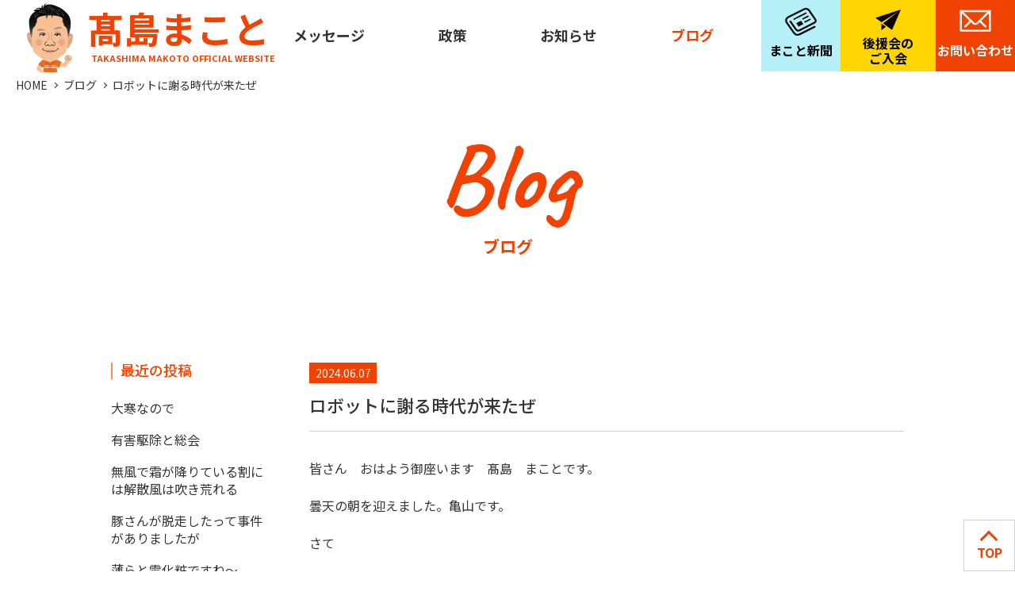

--- FILE ---
content_type: text/html; charset=UTF-8
request_url: https://takashima-makoto.net/blog/%E3%83%AD%E3%83%9C%E3%83%83%E3%83%88%E3%81%AB%E8%AC%9D%E3%82%8B%E6%99%82%E4%BB%A3%E3%81%8C%E6%9D%A5%E3%81%9F%E3%81%9C/
body_size: 6118
content:
<!doctype html>
<html lang="ja">
<head>
    <meta name="viewport" content="width=device-width, initial-scale=1.0">

  <!--------------------------------▲ meta ▲-------------------------------->
  <link rel="shortcut icon" type="image/vnd.microsoft.icon" href="https://takashima-makoto.net/wp/wp-content/themes/takashima-makoto/images/favicon.ico" >
  <link rel="icon" type="image/vnd.microsoft.icon" href="https://takashima-makoto.net/wp/wp-content/themes/takashima-makoto/images/favicon.ico" >
  <link rel="apple-touch-icon" href="https://takashima-makoto.net/wp/wp-content/themes/takashima-makoto/images/icon.png">
  <!--------------------------------▼ css ▼-------------------------------->
  
    <title>ロボットに謝る時代が来たぜ|ブログ｜髙島まこと公式ホームページ｜亀山市</title>
  <meta name="keywords" content="ブログ,髙島まこと,亀山市"> 
  <meta name="description" itemprop="description" content="髙島まことの日々の想いを綴ったブログです。" /> 
  
    
  <link rel="stylesheet" type="text/css" href="https://takashima-makoto.net/wp/wp-content/themes/takashima-makoto/style.css">
  <link href="https://takashima-makoto.net/wp/wp-content/themes/takashima-makoto/css/common.css?1111" rel="stylesheet" type="text/css">
    <link rel="stylesheet" type="text/css" href="https://takashima-makoto.net/wp/wp-content/themes/takashima-makoto/css/archive-blog.css"> 
    
<link rel="preconnect" href="https://fonts.googleapis.com">
<link rel="preconnect" href="https://fonts.gstatic.com" crossorigin>
<link href="https://fonts.googleapis.com/css2?family=Caveat:wght@400;500;600;700&family=M+PLUS+Rounded+1c:wght@300;400;500;700&family=Noto+Sans+JP:wght@100;300;400;500;700;900&family=Noto+Serif+JP:wght@200;300;400;500;600;700;900&family=Oswald:wght@300;400;500;600;700&family=Urbanist:ital,wght@0,300;0,400;0,500;0,600;0,700;1,300;1,400;1,500;1,600;1,700&display=swap" rel="stylesheet">
  
<!-- Global site tag (gtag.js) - Google Analytics -->
<script async src="https://www.googletagmanager.com/gtag/js?id=G-2YDB9ZST08"></script>
<script>
  window.dataLayer = window.dataLayer || [];
  function gtag(){dataLayer.push(arguments);}
  gtag('js', new Date());

  gtag('config', 'G-2YDB9ZST08');
  gtag('config', 'UA-235293064-1');
</script>

</head>
<body>
<meta name='robots' content='max-image-preview:large' />
	<style>img:is([sizes="auto" i], [sizes^="auto," i]) { contain-intrinsic-size: 3000px 1500px }</style>
	<link rel='stylesheet' id='wp-block-library-css' href='https://takashima-makoto.net/wp/wp-includes/css/dist/block-library/style.min.css?ver=6.8.3' type='text/css' media='all' />
<style id='classic-theme-styles-inline-css' type='text/css'>
/*! This file is auto-generated */
.wp-block-button__link{color:#fff;background-color:#32373c;border-radius:9999px;box-shadow:none;text-decoration:none;padding:calc(.667em + 2px) calc(1.333em + 2px);font-size:1.125em}.wp-block-file__button{background:#32373c;color:#fff;text-decoration:none}
</style>
<style id='global-styles-inline-css' type='text/css'>
:root{--wp--preset--aspect-ratio--square: 1;--wp--preset--aspect-ratio--4-3: 4/3;--wp--preset--aspect-ratio--3-4: 3/4;--wp--preset--aspect-ratio--3-2: 3/2;--wp--preset--aspect-ratio--2-3: 2/3;--wp--preset--aspect-ratio--16-9: 16/9;--wp--preset--aspect-ratio--9-16: 9/16;--wp--preset--color--black: #000000;--wp--preset--color--cyan-bluish-gray: #abb8c3;--wp--preset--color--white: #ffffff;--wp--preset--color--pale-pink: #f78da7;--wp--preset--color--vivid-red: #cf2e2e;--wp--preset--color--luminous-vivid-orange: #ff6900;--wp--preset--color--luminous-vivid-amber: #fcb900;--wp--preset--color--light-green-cyan: #7bdcb5;--wp--preset--color--vivid-green-cyan: #00d084;--wp--preset--color--pale-cyan-blue: #8ed1fc;--wp--preset--color--vivid-cyan-blue: #0693e3;--wp--preset--color--vivid-purple: #9b51e0;--wp--preset--gradient--vivid-cyan-blue-to-vivid-purple: linear-gradient(135deg,rgba(6,147,227,1) 0%,rgb(155,81,224) 100%);--wp--preset--gradient--light-green-cyan-to-vivid-green-cyan: linear-gradient(135deg,rgb(122,220,180) 0%,rgb(0,208,130) 100%);--wp--preset--gradient--luminous-vivid-amber-to-luminous-vivid-orange: linear-gradient(135deg,rgba(252,185,0,1) 0%,rgba(255,105,0,1) 100%);--wp--preset--gradient--luminous-vivid-orange-to-vivid-red: linear-gradient(135deg,rgba(255,105,0,1) 0%,rgb(207,46,46) 100%);--wp--preset--gradient--very-light-gray-to-cyan-bluish-gray: linear-gradient(135deg,rgb(238,238,238) 0%,rgb(169,184,195) 100%);--wp--preset--gradient--cool-to-warm-spectrum: linear-gradient(135deg,rgb(74,234,220) 0%,rgb(151,120,209) 20%,rgb(207,42,186) 40%,rgb(238,44,130) 60%,rgb(251,105,98) 80%,rgb(254,248,76) 100%);--wp--preset--gradient--blush-light-purple: linear-gradient(135deg,rgb(255,206,236) 0%,rgb(152,150,240) 100%);--wp--preset--gradient--blush-bordeaux: linear-gradient(135deg,rgb(254,205,165) 0%,rgb(254,45,45) 50%,rgb(107,0,62) 100%);--wp--preset--gradient--luminous-dusk: linear-gradient(135deg,rgb(255,203,112) 0%,rgb(199,81,192) 50%,rgb(65,88,208) 100%);--wp--preset--gradient--pale-ocean: linear-gradient(135deg,rgb(255,245,203) 0%,rgb(182,227,212) 50%,rgb(51,167,181) 100%);--wp--preset--gradient--electric-grass: linear-gradient(135deg,rgb(202,248,128) 0%,rgb(113,206,126) 100%);--wp--preset--gradient--midnight: linear-gradient(135deg,rgb(2,3,129) 0%,rgb(40,116,252) 100%);--wp--preset--font-size--small: 13px;--wp--preset--font-size--medium: 20px;--wp--preset--font-size--large: 36px;--wp--preset--font-size--x-large: 42px;--wp--preset--spacing--20: 0.44rem;--wp--preset--spacing--30: 0.67rem;--wp--preset--spacing--40: 1rem;--wp--preset--spacing--50: 1.5rem;--wp--preset--spacing--60: 2.25rem;--wp--preset--spacing--70: 3.38rem;--wp--preset--spacing--80: 5.06rem;--wp--preset--shadow--natural: 6px 6px 9px rgba(0, 0, 0, 0.2);--wp--preset--shadow--deep: 12px 12px 50px rgba(0, 0, 0, 0.4);--wp--preset--shadow--sharp: 6px 6px 0px rgba(0, 0, 0, 0.2);--wp--preset--shadow--outlined: 6px 6px 0px -3px rgba(255, 255, 255, 1), 6px 6px rgba(0, 0, 0, 1);--wp--preset--shadow--crisp: 6px 6px 0px rgba(0, 0, 0, 1);}:where(.is-layout-flex){gap: 0.5em;}:where(.is-layout-grid){gap: 0.5em;}body .is-layout-flex{display: flex;}.is-layout-flex{flex-wrap: wrap;align-items: center;}.is-layout-flex > :is(*, div){margin: 0;}body .is-layout-grid{display: grid;}.is-layout-grid > :is(*, div){margin: 0;}:where(.wp-block-columns.is-layout-flex){gap: 2em;}:where(.wp-block-columns.is-layout-grid){gap: 2em;}:where(.wp-block-post-template.is-layout-flex){gap: 1.25em;}:where(.wp-block-post-template.is-layout-grid){gap: 1.25em;}.has-black-color{color: var(--wp--preset--color--black) !important;}.has-cyan-bluish-gray-color{color: var(--wp--preset--color--cyan-bluish-gray) !important;}.has-white-color{color: var(--wp--preset--color--white) !important;}.has-pale-pink-color{color: var(--wp--preset--color--pale-pink) !important;}.has-vivid-red-color{color: var(--wp--preset--color--vivid-red) !important;}.has-luminous-vivid-orange-color{color: var(--wp--preset--color--luminous-vivid-orange) !important;}.has-luminous-vivid-amber-color{color: var(--wp--preset--color--luminous-vivid-amber) !important;}.has-light-green-cyan-color{color: var(--wp--preset--color--light-green-cyan) !important;}.has-vivid-green-cyan-color{color: var(--wp--preset--color--vivid-green-cyan) !important;}.has-pale-cyan-blue-color{color: var(--wp--preset--color--pale-cyan-blue) !important;}.has-vivid-cyan-blue-color{color: var(--wp--preset--color--vivid-cyan-blue) !important;}.has-vivid-purple-color{color: var(--wp--preset--color--vivid-purple) !important;}.has-black-background-color{background-color: var(--wp--preset--color--black) !important;}.has-cyan-bluish-gray-background-color{background-color: var(--wp--preset--color--cyan-bluish-gray) !important;}.has-white-background-color{background-color: var(--wp--preset--color--white) !important;}.has-pale-pink-background-color{background-color: var(--wp--preset--color--pale-pink) !important;}.has-vivid-red-background-color{background-color: var(--wp--preset--color--vivid-red) !important;}.has-luminous-vivid-orange-background-color{background-color: var(--wp--preset--color--luminous-vivid-orange) !important;}.has-luminous-vivid-amber-background-color{background-color: var(--wp--preset--color--luminous-vivid-amber) !important;}.has-light-green-cyan-background-color{background-color: var(--wp--preset--color--light-green-cyan) !important;}.has-vivid-green-cyan-background-color{background-color: var(--wp--preset--color--vivid-green-cyan) !important;}.has-pale-cyan-blue-background-color{background-color: var(--wp--preset--color--pale-cyan-blue) !important;}.has-vivid-cyan-blue-background-color{background-color: var(--wp--preset--color--vivid-cyan-blue) !important;}.has-vivid-purple-background-color{background-color: var(--wp--preset--color--vivid-purple) !important;}.has-black-border-color{border-color: var(--wp--preset--color--black) !important;}.has-cyan-bluish-gray-border-color{border-color: var(--wp--preset--color--cyan-bluish-gray) !important;}.has-white-border-color{border-color: var(--wp--preset--color--white) !important;}.has-pale-pink-border-color{border-color: var(--wp--preset--color--pale-pink) !important;}.has-vivid-red-border-color{border-color: var(--wp--preset--color--vivid-red) !important;}.has-luminous-vivid-orange-border-color{border-color: var(--wp--preset--color--luminous-vivid-orange) !important;}.has-luminous-vivid-amber-border-color{border-color: var(--wp--preset--color--luminous-vivid-amber) !important;}.has-light-green-cyan-border-color{border-color: var(--wp--preset--color--light-green-cyan) !important;}.has-vivid-green-cyan-border-color{border-color: var(--wp--preset--color--vivid-green-cyan) !important;}.has-pale-cyan-blue-border-color{border-color: var(--wp--preset--color--pale-cyan-blue) !important;}.has-vivid-cyan-blue-border-color{border-color: var(--wp--preset--color--vivid-cyan-blue) !important;}.has-vivid-purple-border-color{border-color: var(--wp--preset--color--vivid-purple) !important;}.has-vivid-cyan-blue-to-vivid-purple-gradient-background{background: var(--wp--preset--gradient--vivid-cyan-blue-to-vivid-purple) !important;}.has-light-green-cyan-to-vivid-green-cyan-gradient-background{background: var(--wp--preset--gradient--light-green-cyan-to-vivid-green-cyan) !important;}.has-luminous-vivid-amber-to-luminous-vivid-orange-gradient-background{background: var(--wp--preset--gradient--luminous-vivid-amber-to-luminous-vivid-orange) !important;}.has-luminous-vivid-orange-to-vivid-red-gradient-background{background: var(--wp--preset--gradient--luminous-vivid-orange-to-vivid-red) !important;}.has-very-light-gray-to-cyan-bluish-gray-gradient-background{background: var(--wp--preset--gradient--very-light-gray-to-cyan-bluish-gray) !important;}.has-cool-to-warm-spectrum-gradient-background{background: var(--wp--preset--gradient--cool-to-warm-spectrum) !important;}.has-blush-light-purple-gradient-background{background: var(--wp--preset--gradient--blush-light-purple) !important;}.has-blush-bordeaux-gradient-background{background: var(--wp--preset--gradient--blush-bordeaux) !important;}.has-luminous-dusk-gradient-background{background: var(--wp--preset--gradient--luminous-dusk) !important;}.has-pale-ocean-gradient-background{background: var(--wp--preset--gradient--pale-ocean) !important;}.has-electric-grass-gradient-background{background: var(--wp--preset--gradient--electric-grass) !important;}.has-midnight-gradient-background{background: var(--wp--preset--gradient--midnight) !important;}.has-small-font-size{font-size: var(--wp--preset--font-size--small) !important;}.has-medium-font-size{font-size: var(--wp--preset--font-size--medium) !important;}.has-large-font-size{font-size: var(--wp--preset--font-size--large) !important;}.has-x-large-font-size{font-size: var(--wp--preset--font-size--x-large) !important;}
:where(.wp-block-post-template.is-layout-flex){gap: 1.25em;}:where(.wp-block-post-template.is-layout-grid){gap: 1.25em;}
:where(.wp-block-columns.is-layout-flex){gap: 2em;}:where(.wp-block-columns.is-layout-grid){gap: 2em;}
:root :where(.wp-block-pullquote){font-size: 1.5em;line-height: 1.6;}
</style>
  
<header class="all_header">
  <div class="header_box">
  <h1><a href="https://takashima-makoto.net/">髙島まこと<span>TAKASHIMA MAKOTO OFFICIAL WEBSITE</span></a></h1>
    <div class="header_item">
      <nav>
        <ul>
          <li class="pc_none"><a href="https://takashima-makoto.net/" title="ホーム" >ホーム</a></li>
      <li><a href="https://takashima-makoto.net/message" title="メッセージ" >メッセージ</a></li>
      <li><a href="https://takashima-makoto.net/policy" title="政策" >政策</a></li>
      <li><a href="https://takashima-makoto.net/news" title="お知らせ" >お知らせ</a></li>
      <li><a href="https://takashima-makoto.net/blog" title="ブログ" class="current">ブログ</a></li>
          
     <li class="pc_none"><a href="https://takashima-makoto.net/makoto-news" title="まこと新聞" >まこと新聞</a></li>
      <li class="pc_none"><a href="https://takashima-makoto.net/supporter" title="後援会のご入会" >後援会のご入会</a></li>
      <li class="pc_none"><a href="https://takashima-makoto.net/contact" title="お問い合わせ" >お問い合わせ</a></li>
      <li class="pc_none"><a href="https://takashima-makoto.net/privacy-policy" title="個人情報の保護" >個人情報の保護</a></li>
        </ul>
      </nav>
      <div class="nav_btn">
      <a href="https://takashima-makoto.net/makoto-news" title="まこと新聞" class="header_makoto">まこと新聞</a>
      <a href="https://takashima-makoto.net/supporter" title="後援会のご入会" class="header_news">後援会の<br>ご入会</a>
      <a href="https://takashima-makoto.net/contact" title="お問い合わせ" class="header_mail">お問い合わせ</a>
      </div>
      <div class="toggle">
        <span></span><span></span><span></span>
      </div>
    </div>
  </div>
</header>
<ul class="bread">
  <li><a href="https://takashima-makoto.net/" title="HOME">HOME</a></li>
  <li><a href="https://takashima-makoto.net/blog">ブログ</a></li>
  <li>ロボットに謝る時代が来たぜ</li>
</ul>
<!--main------------------------------------------------------------------>
<div class="all_blog">
  <main class="page_main">
    <section>
      <h2 class="page_ttl archive">Blog<span>ブログ</span></h2>
      <div class="page_content">

        <div class="archive_main">
        
           <dl class="archive_ttl archive_list">
            <dt><time>2024.06.07</time>
              <!--<span><br />
<b>Warning</b>:  Trying to access array offset on value of type bool in <b>/home/r2161262/public_html/takashima-makoto.net/wp/wp-content/themes/takashima-makoto/single-blog.php</b> on line <b>25</b><br />
<br />
<b>Warning</b>:  Attempt to read property "name" on null in <b>/home/r2161262/public_html/takashima-makoto.net/wp/wp-content/themes/takashima-makoto/single-blog.php</b> on line <b>25</b><br />
</span>-->
            </dt>
            <dd>ロボットに謝る時代が来たぜ</dd>
          </dl>
    
          <div class="single_box">
          
<p>皆さん　おはよう御座います　髙島　まことです。</p>



<p>曇天の朝を迎えました。亀山です。</p>



<p>さて</p>



<p>去年くらいから　ファミレスを始めちょこちょことロボットが商品を運んで来てくれる</p>



<p>店が増えてきました・・・これも、人手不足なのかなって思ってしまいますね・・・</p>



<p>先日フリードリンクを取りに行こうとして、席を立ったら・・直ぐ後ろをロボットがきていました</p>



<p>ロボットはセンサーで止まってくれたのですが・・・</p>



<p>こっちは人間なので一応　あっ済みませんでしたっていったのですが</p>



<p>ロボットは無視されました・・・・少しさびしいですね</p>



<p>それでロボットは復旧ぼたんを押さないといけませんので・・・店員さんが来てくれたので</p>



<p>店員さんにも済みませんってあやまりました。</p>



<p>まぁ・・・・しゃないですね</p>



<p>では　行ってきます</p>
          </div>
          <!---->
          <ul class="page_nav">
                        <li class="prev"><a href="https://takashima-makoto.net/blog/%e8%b3%aa%e5%95%8f%e9%80%9a%e5%91%8a%ef%bc%86%e8%81%9e%e3%81%8d%e5%8f%96%e3%82%8a%e7%b5%82%e3%82%8f%e3%82%8a%e3%81%be%e3%81%97%e3%81%9f/" rel="prev">前へ</a></li>
                                    <li class="next"><a href="https://takashima-makoto.net/blog/%e5%a4%a7%e3%81%97%e3%81%9f%e4%ba%8b%e3%81%aa%e3%81%84%e9%9b%a8%e3%81%a7%e3%81%97%e3%81%9f%e3%81%ad%ef%bd%9e/" rel="next">次へ</a></li>
                      </ul>
          <a href="https://takashima-makoto.net/blog" title="ブログ一覧に戻る" class="back_btn">一覧に戻る</a>
        </div>
    
        <div class="side">
          <dl>
            <dt>最近の投稿</dt>
            <dd>
              <ul>
                                <li><a href="https://takashima-makoto.net/blog/%e5%a4%a7%e5%af%92%e3%81%aa%e3%81%ae%e3%81%a7/" title="大寒なので">大寒なので</a></li>
                                <li><a href="https://takashima-makoto.net/blog/%e6%9c%89%e5%ae%b3%e9%a7%86%e9%99%a4%e3%81%a8%e7%b7%8f%e4%bc%9a/" title="有害駆除と総会">有害駆除と総会</a></li>
                                <li><a href="https://takashima-makoto.net/blog/%e7%84%a1%e9%a2%a8%e3%81%a7%e9%9c%9c%e3%81%8c%e9%99%8d%e3%82%8a%e3%81%a6%e3%81%84%e3%82%8b%e5%89%b2%e3%81%ab%e3%81%af%e8%a7%a3%e6%95%a3%e9%a2%a8%e3%81%af%e5%90%b9%e3%81%8d%e8%8d%92%e3%82%8c%e3%82%8b/" title="無風で霜が降りている割には解散風は吹き荒れる">無風で霜が降りている割には解散風は吹き荒れる</a></li>
                                <li><a href="https://takashima-makoto.net/blog/%e8%b1%9a%e3%81%95%e3%82%93%e3%81%8c%e8%84%b1%e8%b5%b0%e3%81%97%e3%81%9f%e3%81%a3%e3%81%a6%e4%ba%8b%e4%bb%b6%e3%81%8c%e3%81%82%e3%82%8a%e3%81%be%e3%81%97%e3%81%9f%e3%81%8c/" title="豚さんが脱走したって事件がありましたが">豚さんが脱走したって事件がありましたが</a></li>
                                <li><a href="https://takashima-makoto.net/blog/%e8%96%84%e3%82%89%e3%81%a8%e9%9b%aa%e5%8c%96%e7%b2%a7%e3%81%a7%e3%81%99%e3%81%ad%ef%bd%9e/" title="薄らと雪化粧ですね～">薄らと雪化粧ですね～</a></li>
                                                              </ul>
            </dd>
            <dt>アーカイブ</dt>
            <dd>
              <ul class="year-list"><li><a href="http://takashima-makoto.net/blog/2026">2026年</a></li><li><a href="http://takashima-makoto.net/blog/2025">2025年</a></li><li><a href="http://takashima-makoto.net/blog/2024">2024年</a></li><li><a href="http://takashima-makoto.net/blog/2023">2023年</a></li><li><a href="http://takashima-makoto.net/blog/2022">2022年</a></li></ul>            </dd>
          </dl>
         
        </div>
      </div>
        
  </section>
</main>  
<!--main------------------------------------------------------------------>   
<!--main------------------------------------------------------------------>
  <aside>
    <a href="https://takashima-makoto.net/makoto-news" title="まこと新聞" class="footer_makoto"><span>まこと新聞</span></a>
    <a href="https://takashima-makoto.net/supporter" title="後援会のご入会" class="footerr_news"><span>後援会の<br>ご入会</span></a>
    <p class="pagetop">TOP</p>
  </aside>
  
<footer>
  <div class="footer_box">
    <p class="ttl">髙島まことオフィシャルサイト</p>
    <ul>
      <li><a href="https://takashima-makoto.net/" title="ホーム">ホーム</a></li>
      <li><a href="https://takashima-makoto.net/message" title="メッセージ">メッセージ</a></li>
      <li><a href="https://takashima-makoto.net/policy" title="政策">政策</a></li>
      <li><a href="https://takashima-makoto.net/news" title="お知らせ">お知らせ</a></li>
      <li><a href="https://takashima-makoto.net/blog" title="ブログ">ブログ</a></li>
      <li><a href="https://takashima-makoto.net/makoto-news" title="まこと新聞">まこと新聞</a></li>
      <li><a href="https://takashima-makoto.net/contact" title="お問い合わせ">お問い合わせ</a></li>
      <li><a href="https://takashima-makoto.net/supporter" title="後援会のご入会">後援会のご入会</a></li>
      <li><a href="https://takashima-makoto.net/privacy-policy" title="個人情報の保護">個人情報の保護</a></li>
    </ul>
    <dl>
      <dt>髙島まこと後援会</dt>
      <dd>〒519-0221 三重県亀山市辺法寺町205</dd>
      <dd><a href="tel:0595-85-8988">TEL 0595-85-8988</a>　FAX 0595-86-5523</dd>
    </dl>
  </div>
</footer>

<script src="https://ajax.googleapis.com/ajax/libs/jquery/3.2.1/jquery.min.js"></script>
<script src="https://takashima-makoto.net/wp/wp-content/themes/takashima-makoto/js/common.js"></script>

<script src="https://cdn.jsdelivr.net/npm/viewport-extra@1.0.3/dist/viewport-extra.min.js"></script>
<script>
  var ua = navigator.userAgent
  var sp = (ua.indexOf('iPhone') > 0 || ua.indexOf('Android') > 0 && ua.indexOf('Mobile') > 0)
  var tab = (!sp && (ua.indexOf('iPad') > 0 || ua.indexOf('Android') > 0))
  if (tab) new ViewportExtra(768)
  if (sp) new ViewportExtra({ minWidth: 375})
</script>
<script>
  $(window).load(function(){
	$('html,body').animate({ scrollTop: 0 }, '1');
});
</script>
<script type="speculationrules">
{"prefetch":[{"source":"document","where":{"and":[{"href_matches":"\/*"},{"not":{"href_matches":["\/wp\/wp-*.php","\/wp\/wp-admin\/*","\/wp\/wp-content\/uploads\/*","\/wp\/wp-content\/*","\/wp\/wp-content\/plugins\/*","\/wp\/wp-content\/themes\/takashima-makoto\/*","\/*\\?(.+)"]}},{"not":{"selector_matches":"a[rel~=\"nofollow\"]"}},{"not":{"selector_matches":".no-prefetch, .no-prefetch a"}}]},"eagerness":"conservative"}]}
</script>
</body>
</html>

--- FILE ---
content_type: text/css
request_url: https://takashima-makoto.net/wp/wp-content/themes/takashima-makoto/css/common.css?1111
body_size: 4297
content:
@charset "UTF-8";
/* Scss Document */
body {
  padding: 90px 0 0;
  overflow: hidden; }

/*max-width:1280px*/
/*max-width:1024px*/
@media (max-width: 768px) {
  body {
    padding: 60px 0 0;
    overflow: hidden; } }
/*max-width:768px*/
/*max-width:480px*/
.all_header {
  position: fixed;
  width: 100%;
  left: 0;
  top: 0;
  background-color: #fff;
  z-index: 9999; }

.header_box {
  max-width: 1980px;
  width: 100%;
  animation-name: 0 auto;
  padding: 0 0 0 30px;
  display: -webkit-box;
  display: -ms-flexbox;
  display: -webkit-flex;
  display: flex;
  flex-direction: row;
  flex-wrap: wrap;
  -webkit-box-pack: justify;
  -ms-flex-pack: justify;
  -webkit-justify-content: space-between;
  justify-content: space-between;
  align-items: center;
  height: 90px; }
  .header_box h1 a {
    padding: 0 0 0 90px;
    color: #F04203;
    font: 46px/1.0em 'Noto Sans JP', sans-serif;
    font-weight: 700;
    position: relative; }
    .header_box h1 a span {
      display: block;
      margin: 10px 0 0 5px;
      font: 11px/1.0em 'Noto Sans JP', sans-serif;
      font-weight: 700;
      padding: 0 0 0 90px; }
    .header_box h1 a:before {
      position: absolute;
      content: "";
      height: 90px;
      width: 90px;
      background: url("../images/logo_ttl.svg") left bottom no-repeat;
      left: 0;
      top: -1px; }
    .header_box h1 a:hover {
      cursor: pointer;
      color: #69BB39; }

.header_item {
  display: -webkit-box;
  display: -ms-flexbox;
  display: -webkit-flex;
  display: flex;
  flex-direction: row;
  flex-wrap: wrap;
  -webkit-box-pack: justify;
  -ms-flex-pack: justify;
  -webkit-justify-content: space-between;
  justify-content: space-between;
  align-items: center;
  width: calc(100% - 350px);
  max-width: 920px; }

.nav_btn {
  width: 320px;
  display: -webkit-box;
  display: -ms-flexbox;
  display: -webkit-flex;
  display: flex;
  flex-direction: row;
  flex-wrap: wrap;
  -webkit-box-pack: justify;
  -ms-flex-pack: justify;
  -webkit-justify-content: space-between;
  justify-content: space-between;
  align-items: flex-start; }

nav {
  width: calc(100% - 340px);
  max-width: 530px; }
  nav ul {
    display: -webkit-box;
    display: -ms-flexbox;
    display: -webkit-flex;
    display: flex;
    flex-direction: row;
    flex-wrap: wrap;
    -webkit-box-pack: justify;
    -ms-flex-pack: justify;
    -webkit-justify-content: space-between;
    justify-content: space-between;
    align-items: flex-start;
    width: 100%; }
  nav .pc_none {
    display: none; }
  nav a {
    font: 18px/1.0em 'Noto Sans JP', sans-serif;
    font-weight: 700; }
    nav a.current {
      color: #F04203; }

.header_mail {
  display: block;
  width: 100px;
  height: 90px;
  color: #fff;
  font: 16px/1.0em 'Noto Sans JP', sans-serif;
  font-weight: 700;
  text-align: center;
  background: url("../images/icon_mail.svg") center top 12px no-repeat #F04203;
  background-size: 40px 28px;
  padding: 55px 0 0; }
  .header_mail:hover {
    background: url("../images/icon_mail.svg") center top 12px no-repeat #69BB39;
    color: #fff; }

.header_makoto {
  display: block;
  width: 100px;
  height: 90px;
  color: #000000;
  font: 16px/1.0em 'Noto Sans JP', sans-serif;
  font-weight: 700;
  text-align: center;
  background: url("../images/icon-makoto-news.svg") center top 10px no-repeat #B5EFF8;
  background-size: 40px 35px;
  padding: 55px 0 0; }
  .header_makoto:hover {
    background: url("../images/icon-makoto-news.svg") center top 10px no-repeat #69BB39;
    color: #fff; }

.header_news {
  padding: 45px 0 0;
  display: block;
  width: 120px;
  height: 90px;
  color: #000000;
  font: 16px/1.2em 'Noto Sans JP', sans-serif;
  font-weight: 700;
  text-align: center;
  background: url("../images/icon-newsletter.svg") center top 12px no-repeat #FFD500;
  background-size: 32px 26px; }
  .header_news:hover {
    background: url("../images/icon-newsletter.svg") center top 12px no-repeat #69BB39;
    color: #fff; }

.toggle {
  display: none; }

@media (max-width: 1280px) {
  .header_box {
    max-width: 1980px;
    width: 100%;
    animation-name: 0 auto;
    padding: 0 0 0 20px; } }
/*max-width:1280px*/
@media (max-width: 1024px) {
  .header_box {
    padding: 0;
    background-color: #fff;
    position: relative;
    z-index: 8888; }

  .header_item {
    max-width: 180px; }

  nav {
    position: absolute;
    overflow: hidden;
    top: 90px;
    right: 0;
    width: 100%;
    max-width: 300px;
    background-color: #F3981C;
    visibility: hidden;
    pointer-events: none;
    opacity: 0;
    z-index: 7777;
    height: 100vh;
    padding: 0 0 15%;
    overflow-y: scroll; }
    nav.active {
      opacity: 1;
      pointer-events: all;
      visibility: inherit; }
    nav ul {
      padding: 0;
      width: 100%;
      margin: 0 auto; }
    nav li {
      width: 100%; }
    nav .pc_none {
      display: block; }
    nav a {
      font: 18px/1.0em 'Noto Sans JP', sans-serif;
      font-weight: 700;
      color: #fff;
      display: block;
      padding: 20px; }
      nav a.current {
        color: #fff;
        background-color: #F04203; }
      nav a:hover {
        color: #fff; }

  .nav_btn {
    width: auto;
    max-width: 90px; }

  .header_makoto,
  .header_news {
    display: none; }

  .header_mail {
    width: 90px;
    height: 90px;
    background: url("../images/icon_mail.svg") center center no-repeat #F04203;
    background-size: 50px 50px;
    overflow: hidden;
    text-indent: 100%;
    white-space: nowrap; }
    .header_mail:hover {
      background: url("../images/icon_mail.svg") center center no-repeat #69BB39;
      background-size: 50px 50px;
      color: #fff; }

  .toggle {
    display: block;
    width: 90px;
    height: 90px;
    position: relative; }
    .toggle span {
      display: block;
      width: 55px;
      height: 4px;
      background-color: #F04203;
      position: absolute; }
      .toggle span:nth-of-type(1) {
        transition: .8s;
        top: 30%;
        left: 50%;
        -webkit-transform: translate(-50%, -50%);
        /* Safari用 */
        transform: translate(-50%, -50%); }
      .toggle span:nth-of-type(2) {
        top: 50%;
        left: 50%;
        -webkit-transform: translate(-50%, -50%);
        /* Safari用 */
        transform: translate(-50%, -50%);
        transition: .8s; }
      .toggle span:nth-of-type(3) {
        top: 70%;
        left: 50%;
        -webkit-transform: translate(-50%, -50%);
        /* Safari用 */
        transform: translate(-50%, -50%);
        transition: .5s; }
    .toggle.active {
      background-color: #F3981C; }
      .toggle.active span {
        background-color: #ffffff; }
        .toggle.active span:nth-of-type(1) {
          top: 50%;
          left: 50%;
          -webkit-transform: translate(-50%, -50%) rotate(135deg);
          /* Safari用 */
          transform: translate(-50%, -50%) rotate(135deg); }
        .toggle.active span:nth-of-type(2) {
          top: 50%;
          left: 50%;
          -webkit-transform: translate(-50%, -50%) rotate(45deg);
          /* Safari用 */
          transform: translate(-50%, -50%) rotate(45deg); }
        .toggle.active span:nth-of-type(3) {
          opacity: 0; } }
/*max-width:1024px*/
@media (max-width: 768px) {
  .header_box {
    height: 60px;
    padding: 0 0 0 10px; }
    .header_box h1 a {
      width: 300px;
      height: 60px; }
    .header_box h1 a {
      padding: 0 0 0 65px;
      color: #F04203;
      font: 40px/1.0em 'Noto Sans JP', sans-serif;
      font-weight: 700;
      position: relative; }
      .header_box h1 a span {
        display: none; }
      .header_box h1 a:before {
        position: absolute;
        content: "";
        height: 60px;
        width: 60px;
        background: url("../images/logo_ttl.svg") left bottom no-repeat;
        background-size: auto 58px;
        left: 0;
        top: 0px; }

  .header_item {
    width: calc(100% - 300px);
    max-width: 120px; }

  nav {
    position: absolute;
    top: 60px;
    width: 100%;
    max-width: 100%;
    height: 100vh;
    padding: 0 0 50%; }
    nav ul {
      display: block;
      width: 100%;
      padding: 20px 0; }
    nav a {
      padding: 15px 25px;
      font: 18px/1.0em 'Noto Sans JP', sans-serif;
      font-weight: 700;
      display: block; }

  .header_mail {
    display: block;
    width: 60px;
    height: 60px;
    color: #fff;
    font: 18px/130px 'Noto Sans JP', sans-serif;
    font-weight: 700;
    text-align: center;
    background: url("../images/icon_mail.svg") center top 15px no-repeat #F04203;
    background-size: 40px 28px; }
    .header_mail:hover {
      background: url("../images/icon_mail.svg") center top 15px no-repeat #69BB39;
      color: #fff; }

  .toggle {
    display: block;
    width: 60px;
    height: 60px; }
    .toggle span {
      display: block;
      width: 35px;
      height: 4px;
      background-color: #F04203;
      position: absolute; } }
/*max-width:768px*/
@media (max-width: 480px) {
  .header_box {
    padding: 0;
    height: 60px; }
    .header_box h1 {
      width: calc(100% - 120px); }
      .header_box h1 a {
        padding: 0 0 0 60px;
        color: #F04203;
        font: 28px/58px 'Noto Sans JP', sans-serif;
        font-weight: 700;
        position: relative;
        display: block;
        width: 220px; }
        .header_box h1 a span {
          display: none; }
        .header_box h1 a:before {
          position: absolute;
          content: "";
          height: 60px;
          width: 60px;
          background: url("../images/logo_ttl.svg") left bottom no-repeat;
          background-size: auto 60px;
          left: 0;
          top: 0; }

  .header_item {
    width: 120px;
    max-width: 120px; }

  .header_mail {
    display: block;
    width: 60px;
    height: 60px;
    color: #fff;
    font: 18px/130px 'Noto Sans JP', sans-serif;
    font-weight: 700;
    text-align: center;
    background: url("../images/icon_mail.svg") center top 15px no-repeat #F04203;
    background-size: 40px 28px; }
    .header_mail:hover {
      background: url("../images/icon_mail.svg") center top 15px no-repeat #69BB39;
      color: #fff; }

  .toggle {
    display: block;
    width: 60px;
    height: 60px; } }
/*max-width:480px*/
/**************************************************************/
aside {
  position: fixed;
  bottom: 0;
  right: 0;
  z-index: 8888; }
  aside .pagetop {
    display: block;
    width: 65px;
    height: 65px;
    color: #f04203;
    text-align: center;
    font: 16px/80px 'Noto Sans JP', sans-serif;
    font-weight: 700;
    border: 1px solid #D1D1D1;
    position: relative;
    background-color: #fff; }
    aside .pagetop:hover {
      cursor: pointer;
      color: #69BB39; }
      aside .pagetop:hover:before {
        border-top: 3px solid #69BB39;
        border-right: 3px solid #69BB39; }
    aside .pagetop:before {
      position: absolute;
      content: "";
      top: 25%;
      left: 37%;
      -webkit-transform: translate(-50%, -50%);
      /* Safari用 */
      transform: translate(-50%, -50%);
      width: 13px;
      height: 13px;
      border-top: 3px solid #f04203;
      border-right: 3px solid #f04203;
      -webkit-transform: rotate(-45deg);
      transform: rotate(-45deg); }
  aside .footer_makoto,
  aside .footerr_news {
    display: none; }

/*max-width:1280px*/
@media (max-width: 1024px) {
  aside {
    display: -webkit-box;
    display: -ms-flexbox;
    display: -webkit-flex;
    display: flex;
    flex-direction: row;
    flex-wrap: wrap;
    -webkit-box-pack: justify;
    -ms-flex-pack: justify;
    -webkit-justify-content: flex-start;
    justify-content: flex-start;
    align-items: flex-start;
    width: 100%; }
    aside .pagetop {
      width: 55px;
      height: 55px;
      font: 15px/70px 'Noto Sans JP', sans-serif;
      font-weight: 700; }
      aside .pagetop:before {
        position: absolute;
        content: "";
        top: 25%;
        left: 37%;
        -webkit-transform: translate(-50%, -50%);
        /* Safari用 */
        transform: translate(-50%, -50%);
        width: 10px;
        height: 10px;
        border-top: 3px solid #f04203;
        border-right: 3px solid #f04203;
        -webkit-transform: rotate(-45deg);
        transform: rotate(-45deg); }
    aside .footer_makoto,
    aside .footerr_news {
      display: block;
      width: calc((100% - 55px)/2);
      text-align: center;
      height: 55px; }
      aside .footer_makoto br,
      aside .footerr_news br {
        display: none; }
      aside .footer_makoto span,
      aside .footerr_news span {
        position: relative;
        font: 15px/53px 'Noto Sans JP', sans-serif;
        font-weight: 700;
        display: inline-block; }
      aside .footer_makoto:hover,
      aside .footerr_news:hover {
        cursor: pointer;
        background-color: #69BB39;
        color: #000; }
    aside .footer_makoto {
      background: #B5EFF8; }
      aside .footer_makoto span {
        position: relative;
        padding: 0 0 0 37px; }
        aside .footer_makoto span:before {
          position: absolute;
          content: "";
          background: url("../images/icon-makoto-news.svg") center center no-repeat;
          background-size: contain;
          display: block;
          width: 30px;
          height: 33px;
          top: 11px;
          left: 0; }
    aside .footerr_news {
      background: #FFD500; }
      aside .footerr_news span {
        position: relative;
        padding: 0 0 0 35px; }
        aside .footerr_news span:before {
          position: absolute;
          content: "";
          background: url("../images/icon-newsletter.svg") center center no-repeat;
          background-size: contain;
          display: block;
          width: 30px;
          height: 33px;
          top: 11px;
          left: 0; } }
/*max-width:1024px*/
@media (max-width: 768px) {
  aside {
    display: -webkit-box;
    display: -ms-flexbox;
    display: -webkit-flex;
    display: flex;
    flex-direction: row;
    flex-wrap: wrap;
    -webkit-box-pack: justify;
    -ms-flex-pack: justify;
    -webkit-justify-content: flex-start;
    justify-content: flex-start;
    align-items: flex-start;
    width: 100%; }
    aside .pagetop {
      width: 55px;
      height: 55px;
      font: 15px/70px 'Noto Sans JP', sans-serif;
      font-weight: 700; }
      aside .pagetop:before {
        position: absolute;
        content: "";
        top: 25%;
        left: 37%;
        -webkit-transform: translate(-50%, -50%);
        /* Safari用 */
        transform: translate(-50%, -50%);
        width: 10px;
        height: 10px;
        border-top: 3px solid #f04203;
        border-right: 3px solid #f04203;
        -webkit-transform: rotate(-45deg);
        transform: rotate(-45deg); }
    aside .footer_makoto,
    aside .footerr_news {
      display: block;
      width: calc((100% - 55px)/2);
      text-align: center;
      height: 55px; }
      aside .footer_makoto br,
      aside .footerr_news br {
        display: block; }
      aside .footer_makoto span,
      aside .footerr_news span {
        position: relative;
        display: inline-block; }
      aside .footer_makoto:hover,
      aside .footerr_news:hover {
        cursor: pointer;
        background-color: #69BB39;
        color: #000; }
    aside .footer_makoto {
      background: #B5EFF8; }
      aside .footer_makoto span {
        font: 15px/53px 'Noto Sans JP', sans-serif;
        font-weight: 700;
        position: relative;
        padding: 0 0 0 37px; }
        aside .footer_makoto span:before {
          position: absolute;
          content: "";
          background: url("../images/icon-makoto-news.svg") center center no-repeat;
          background-size: contain;
          display: block;
          width: 30px;
          height: 33px;
          top: 11px;
          left: 0; }
    aside .footerr_news {
      background: #FFD500; }
      aside .footerr_news span {
        font: 15px/1.3em 'Noto Sans JP', sans-serif;
        font-weight: 700;
        position: relative;
        padding: 6px 0 0 35px; }
        aside .footerr_news span:before {
          position: absolute;
          content: "";
          background: url("../images/icon-newsletter.svg") center center no-repeat;
          background-size: contain;
          display: block;
          width: 30px;
          height: 33px;
          top: 11px;
          left: 0; } }
/*max-width:768px*/
@media (max-width: 480px) {
  aside .pagetop {
    width: 45px;
    height: 45px;
    font: 13px/58px 'Noto Sans JP', sans-serif;
    font-weight: 700; }
    aside .pagetop:before {
      width: 8px;
      height: 8px; }
  aside .footer_makoto,
  aside .footerr_news {
    display: block;
    width: calc((100% - 45px)/2);
    text-align: center;
    height: 45px; }
    aside .footer_makoto br,
    aside .footerr_news br {
      display: block; }
    aside .footer_makoto span,
    aside .footerr_news span {
      position: relative;
      display: inline-block; }
    aside .footer_makoto:hover,
    aside .footerr_news:hover {
      cursor: pointer;
      background-color: #69BB39;
      color: #000; }
  aside .footer_makoto {
    background: #B5EFF8; }
    aside .footer_makoto span {
      font: 13px/43px 'Noto Sans JP', sans-serif;
      font-weight: 700;
      position: relative;
      padding: 0 0 0 37px; }
      aside .footer_makoto span:before {
        width: 30px;
        height: 33px;
        top: 8px;
        left: 0; }
  aside .footerr_news {
    background: #FFD500; }
    aside .footerr_news span {
      font: 13px/1.2em 'Noto Sans JP', sans-serif;
      font-weight: 700;
      position: relative;
      padding: 6px 0 0 37px; }
      aside .footerr_news span:before {
        width: 28px;
        height: 30px;
        top: 8px;
        left: 0; } }
/*max-width:480px*/
/**************************************************************/
footer {
  padding: 65px 0 60px;
  border-top: 1px solid #D1D1D1; }

.footer_box {
  max-width: 1280px;
  width: calc(100% - 80px);
  margin: 0 auto;
  padding: 0 0 0 165px;
  position: relative; }
  .footer_box:before {
    position: absolute;
    content: "";
    display: block;
    background: url("../images/character.svg") center center no-repeat;
    background-size: contain;
    width: 120px;
    height: 229px;
    left: 0;
    top: -20px; }
  .footer_box .ttl {
    font: 38px/1.0em 'Noto Sans JP', sans-serif;
    font-weight: 700;
    color: #F04203;
    margin: 0 0 35px; }
  .footer_box ul {
    display: -webkit-box;
    display: -ms-flexbox;
    display: -webkit-flex;
    display: flex;
    flex-direction: row;
    flex-wrap: wrap;
    -webkit-box-pack: justify;
    -ms-flex-pack: justify;
    -webkit-justify-content: space-between;
    justify-content: space-between;
    align-items: flex-start;
    margin: 0 0 20px; }
  .footer_box li {
    font: 18px/1.0em 'Noto Sans JP', sans-serif;
    font-weight: 700;
    margin: 0 15px 15px 0; }
  .footer_box dt {
    font: 20px/1.0em 'Noto Sans JP', sans-serif;
    font-weight: 700;
    margin: 0 0 10px; }
  .footer_box dd {
    font: 16px/1.7em 'Noto Sans JP', sans-serif;
    font-weight: 500; }
    .footer_box dd a {
      pointer-events: none; }

@media (max-width: 1280px) {
  .footer_box ul {
    display: -webkit-box;
    display: -ms-flexbox;
    display: -webkit-flex;
    display: flex;
    flex-direction: row;
    flex-wrap: wrap;
    -webkit-box-pack: justify;
    -ms-flex-pack: justify;
    -webkit-justify-content: flex-start;
    justify-content: flex-start;
    align-items: flex-start;
    margin: 0 0 20px; } }
/*max-width:1280px*/
@media (max-width: 1024px) {
  footer {
    padding: 65px 0 100px;
    border-top: 1px solid #D1D1D1; }

  .footer_box {
    width: calc(100% - 60px);
    padding: 0 0 0 130px; }
    .footer_box:before {
      width: 110px;
      height: 229px;
      left: -10px;
      top: -20px; }
    .footer_box .ttl {
      font: 35px/1.0em 'Noto Sans JP', sans-serif;
      font-weight: 700;
      color: #F04203;
      margin: 0 0 35px; }
    .footer_box dd a {
      pointer-events: auto; } }
/*max-width:1024px*/
@media (max-width: 768px) {
  footer {
    padding: 40px 0 80px; }

  .footer_box {
    max-width: 420px;
    width: calc(100% - 50px);
    margin: 0 auto;
    padding: 215px 0 0;
    position: relative; }
    .footer_box:before {
      position: absolute;
      content: "";
      display: block;
      background: url("../images/character.svg") center center no-repeat;
      background-size: contain;
      width: 100px;
      height: 195px;
      top: 0%;
      left: 50%;
      -webkit-transform: translate(-50%, 0%);
      /* Safari用 */
      transform: translate(-50%, 0%); }
    .footer_box .ttl {
      font: 30px/1.0em 'Noto Sans JP', sans-serif;
      font-weight: 700;
      color: #F04203;
      margin: 0 0 35px;
      text-align: center; }
    .footer_box ul {
      display: none; } }
/*max-width:768px*/
@media (max-width: 480px) {
  footer {
    padding: 40px 0 60px;
    border-top: 1px solid #D1D1D1; }

  .footer_box {
    max-width: 310px;
    width: calc(100% - 40px);
    margin: 0 auto;
    padding: 170px 0 0;
    position: relative; }
    .footer_box:before {
      width: 100px;
      height: 150px; }
    .footer_box .ttl {
      font: 22px/1.0em 'Noto Sans JP', sans-serif;
      font-weight: 700;
      margin: 0 0 25px;
      text-align: left; }
    .footer_box dt {
      font: 18px/1.0em 'Noto Sans JP', sans-serif;
      font-weight: 700;
      margin: 0 0 10px; }
    .footer_box dd {
      font: 15px/1.7em 'Noto Sans JP', sans-serif;
      font-weight: 500; }
      .footer_box dd a {
        pointer-events: none; } }
/*max-width:480px*/
/**************************************************************/
.bread {
  width: 100%;
  margin: 10px auto 0;
  padding: 0 20px;
  display: -webkit-box;
  display: -ms-flexbox;
  display: -webkit-flex;
  display: flex;
  flex-direction: row;
  flex-wrap: wrap;
  -webkit-box-pack: justify;
  -ms-flex-pack: justify;
  -webkit-justify-content: flex-start;
  justify-content: flex-start;
  align-items: flex-start; }
  .bread li {
    font: 14px/1.0em 'Noto Sans JP', sans-serif;
    font-weight: 400;
    padding: 0 20px 0 0;
    position: relative; }
    .bread li:last-of-type:before {
      display: none; }
    .bread li:before {
      position: absolute;
      content: "";
      right: 8px;
      top: 5px;
      width: 4px;
      height: 4px;
      border-top: 1px solid #333;
      border-right: 1px solid #333;
      -webkit-transform: rotate(45deg);
      transform: rotate(45deg); }

/*max-width:1280px*/
/*max-width:1024px*/
@media (max-width: 768px) {
  .bread {
    display: none; } }
/*max-width:768px*/
/*max-width:480px*/
/**************************************************************/
h2.page_ttl {
  font: 120px/1.0em 'Caveat', cursive;
  font-weight: bold;
  position: relative;
  color: #F04203;
  text-align: center; }
  h2.page_ttl span {
    margin: 10px 0 0;
    width: 100%;
    text-align: center;
    display: block;
    font: 21px/1.6em 'Noto Sans JP', sans-serif;
    font-weight: bold; }
  h2.page_ttl.privacy {
    margin: 0 0 90px; }
  h2.page_ttl.archive {
    margin: 0 0 130px; }
  h2.page_ttl.single {
    margin: 0 0 130px; }

/*max-width:1280px*/
/*max-width:1024px*/
@media (max-width: 768px) {
  h2.page_ttl {
    font: 80px/1.0em 'Caveat', cursive;
    font-weight: bold; }
    h2.page_ttl span {
      font: 20px/1.6em 'Noto Sans JP', sans-serif;
      font-weight: bold; }
    h2.page_ttl.privacy {
      margin: 0 0 55px; }
    h2.page_ttl.archive {
      margin: 0 0 100px; }
    h2.page_ttl.single {
      margin: 0 0 60px; } }
/*max-width:768px*/
@media (max-width: 480px) {
  h2.page_ttl {
    font: 60px/1.0em 'Caveat', cursive;
    font-weight: bold; }
    h2.page_ttl span {
      font: 20px/1.6em 'Noto Sans JP', sans-serif;
      font-weight: bold; }
    h2.page_ttl.privacy {
      margin: 0 0 35px; }
    h2.page_ttl.archive, h2.page_ttl.single {
      margin: 0 0 55px; } }
/*max-width:480px*/
/**************************************************************/
main.page_main {
  padding: 50px 0 180px; }

/*max-width:1280px*/
/*max-width:1024px*/
@media (max-width: 768px) {
  main.page_main {
    padding: 50px 0 100px; } }
/*max-width:768px*/
/*max-width:480px*/


--- FILE ---
content_type: text/css
request_url: https://takashima-makoto.net/wp/wp-content/themes/takashima-makoto/css/archive-blog.css
body_size: 1878
content:
/* Scss Document */
.page_content {
  display: -webkit-box;
  display: -ms-flexbox;
  display: -webkit-flex;
  display: flex;
  flex-direction: row;
  flex-wrap: wrap;
  -webkit-box-pack: justify;
  -ms-flex-pack: justify;
  -webkit-justify-content: space-between;
  justify-content: space-between;
  align-items: flex-start;
  width: calc(100% - 80px);
  max-width: 1000px;
  margin: 0 auto; }

/*max-width:1280px*/
@media (max-width: 1024px) {
  .page_content {
    display: -webkit-box;
    display: -ms-flexbox;
    display: -webkit-flex;
    display: flex;
    flex-direction: column;
    flex-wrap: wrap;
    -webkit-box-pack: justify;
    -ms-flex-pack: justify;
    -webkit-justify-content: space-between;
    justify-content: space-between;
    align-items: flex-start;
    width: calc(100% - 80px);
    max-width: 1000px;
    margin: 0 auto; } }
/*max-width:1024px*/
@media (max-width: 768px) {
  .page_content {
    width: calc(100% - 50px); } }
/*max-width:768px*/
@media (max-width: 480px) {
  .page_content {
    width: calc(100% - 40px); } }
/*max-width:480px*/
/***************************************/
.archive_main {
  order: 2;
  max-width: 750px;
  width: calc(100% - 250px); }

/*max-width:1280px*/
@media (max-width: 1024px) {
  .archive_main {
    order: 1;
    max-width: 750px;
    width: 100%;
    margin: 0 auto; } }
/*max-width:1024px*/
/*max-width:768px*/
/*max-width:480px*/
/***************************************/
.archive_list dt {
  display: -webkit-box;
  display: -ms-flexbox;
  display: -webkit-flex;
  display: flex;
  flex-direction: row;
  flex-wrap: wrap;
  -webkit-box-pack: justify;
  -ms-flex-pack: justify;
  -webkit-justify-content: flex-start;
  justify-content: flex-start;
  align-items: center;
  font: 14px/24px 'Noto Sans JP', sans-serif;
  font-weight: 400;
  padding: 25px 0 0; }
  .archive_list dt time {
    text-align: center;
    width: 85px;
    color: #fff;
    background-color: #F04203;
    border: 1px solid #F04203; }
  .archive_list dt span {
    border: 1px solid #A4A4A4;
    padding: 0 10px; }
  .archive_list dt:first-of-type {
    padding: 0; }
.archive_list dd {
  font: 22px/1.6em 'Noto Sans JP', sans-serif;
  font-weight: 500;
  padding: 10px 0 30px;
  border-bottom: 1px solid #D1D1D1; }
.archive_list.archive_ttl {
  margin: 0 0 30px; }
  .archive_list.archive_ttl dd {
    padding: 10px 0 15px; }

/*max-width:1280px*/
/*max-width:1024px*/
/*max-width:768px*/
@media (max-width: 480px) {
  .archive_list dt {
    font: 13px/24px 'Noto Sans JP', sans-serif;
    font-weight: 400; }
  .archive_list dd {
    padding: 5px 0 20px;
    font: 18px/1.6em 'Noto Sans JP', sans-serif;
    font-weight: 500; } }
/*max-width:480px*/
/***************************************/
.side {
  width: 200px;
  order: 1; }
  .side dt {
    font: 18px/1.0em 'Noto Sans JP', sans-serif;
    font-weight: 500;
    color: #F04203;
    border-left: 2px solid #FB885E;
    padding: 0 0 3px 10px;
    margin: 0 0 25px; }
  .side dd {
    margin: 0 0 50px; }
  .side a {
    font: 16px/1.4em 'Noto Sans JP', sans-serif;
    font-weight: 400; }
  .side li {
    margin: 0 0 18px; }

/*max-width:1280px*/
@media (max-width: 1024px) {
  .side {
    max-width: 750px;
    width: 100%;
    order: 3;
    margin: 0 auto; } }
/*max-width:1024px*/
/*max-width:768px*/
/*max-width:480px*/
/***************************************/
.pagination {
  order: 3;
  max-width: 300px;
  margin: 70px auto;
  display: -webkit-box;
  display: -ms-flexbox;
  display: -webkit-flex;
  display: flex;
  flex-direction: row;
  flex-wrap: wrap;
  -webkit-box-pack: justify;
  -ms-flex-pack: justify;
  -webkit-justify-content: space-between;
  justify-content: center;
  align-items: center; }
  .pagination a, .pagination span {
    font: 16px/26px 'Noto Sans JP', sans-serif;
    font-weight: 400;
    display: block;
    width: 30px;
    height: 30px;
    border: 1px solid #c9caca;
    text-align: center;
    margin: 3px; }
  .pagination a:hover {
    opacity: 0.5s; }
  .pagination span {
    border: 1px solid #f04203;
    background-color: #fff;
    color: #f04203; }

/*max-width:1280px*/
@media (max-width: 1024px) {
  .pagination {
    order: 2;
    margin: 70px auto 100px; } }
/*max-width:1024px*/
/*max-width:768px*/
@media (max-width: 480px) {
  .pagination {
    order: 2;
    margin: 50px auto 80px; } }
/*max-width:480px*/
/***************************************/
.single_box {
  max-width: 1000px;
  margin: 0 auto 115px;
  font: 16px/1.0em 'Noto Sans JP', sans-serif;
  font-weight: 400; }
  .single_box p {
    font: 16px/2.0em 'Noto Sans JP', sans-serif;
    font-weight: 400;
    margin: 0 0 15px;
    text-align: justify;
    text-justify: inter-ideograph; }
  .single_box h1 {
    font: 200%/1.8em 'Noto Sans JP', sans-serif;
    font-weight: 700;
    margin: 0 0 15px;
    text-align: justify;
    text-justify: inter-ideograph; }
  .single_box h2 {
    font: 180%/1.8em 'Noto Sans JP', sans-serif;
    font-weight: 700;
    margin: 0 0 15px;
    text-align: justify;
    text-justify: inter-ideograph; }
  .single_box h3 {
    font: 160%/1.8em 'Noto Sans JP', sans-serif;
    font-weight: 700;
    margin: 0 0 15px;
    text-align: justify;
    text-justify: inter-ideograph; }
  .single_box h4 {
    font: 140%/1.8em 'Noto Sans JP', sans-serif;
    font-weight: 700;
    margin: 0 0 15px;
    text-align: justify;
    text-justify: inter-ideograph; }
  .single_box h5 {
    font: 120%/1.8em 'Noto Sans JP', sans-serif;
    font-weight: 700;
    margin: 0 0 15px;
    text-align: justify;
    text-justify: inter-ideograph; }
  .single_box img {
    max-width: 100%;
    height: auto;
    margin: 0 0 15px; }
  .single_box p iframe {
    max-width: 100%; }

/*max-width:1280px*/
/*max-width:1024px*/
@media (max-width: 768px) {
  .single_box {
    margin: 0 auto 85px;
    font: 16px/1.0em 'Noto Sans JP', sans-serif;
    font-weight: 400; }
    .single_box p {
      font: 16px/2.2em 'Noto Sans JP', sans-serif;
      font-weight: 400;
      text-align: justify;
      text-justify: inter-ideograph; }
    .single_box h1 {
      font: 200%/1.6em 'Noto Sans JP', sans-serif;
      font-weight: 700;
      margin: 0 0 20px;
      text-align: justify;
      text-justify: inter-ideograph; }
    .single_box h2 {
      font: 180%/1.8em 'Noto Sans JP', sans-serif;
      font-weight: 700;
      margin: 0 0 20px;
      text-align: justify;
      text-justify: inter-ideograph; }
    .single_box h3 {
      font: 160%/1.8em 'Noto Sans JP', sans-serif;
      font-weight: 700;
      margin: 0 0 20px;
      text-align: justify;
      text-justify: inter-ideograph; }
    .single_box h4 {
      font: 140%/1.8em 'Noto Sans JP', sans-serif;
      font-weight: 700;
      margin: 0 0 20px;
      text-align: justify;
      text-justify: inter-ideograph; }
    .single_box h5 {
      font: 120%/1.8em 'Noto Sans JP', sans-serif;
      font-weight: 700;
      margin: 0 0 20px;
      text-align: justify;
      text-justify: inter-ideograph; }
    .single_box img {
      max-width: 100%;
      height: auto;
      margin: 0 0 50px; }
    .single_box p iframe {
      max-width: 100%; } }
/*max-width:768px*/
@media (max-width: 480px) {
  .single_box {
    margin: 0 auto 65px; } }
/*max-width:480px*/
/***************************************/
.page_nav {
  display: -webkit-box;
  display: -ms-flexbox;
  display: -webkit-flex;
  display: flex;
  flex-direction: row;
  flex-wrap: wrap;
  -webkit-box-pack: justify;
  -ms-flex-pack: justify;
  -webkit-justify-content: space-between;
  justify-content: space-between;
  align-items: flex-start;
  max-width: 322px;
  margin: 0 auto 45px; }
  .page_nav li {
    width: 150px; }
    .page_nav li.prev a {
      padding: 0 0 0 20px; }
      .page_nav li.prev a:before {
        -webkit-transform: rotate(-135deg);
        transform: rotate(-135deg);
        left: 15px;
        top: 15px; }
    .page_nav li.next a {
      padding: 0 20px 0 0; }
      .page_nav li.next a:before {
        -webkit-transform: rotate(45deg);
        transform: rotate(45deg);
        right: 15px;
        left: auto;
        top: 13px; }
  .page_nav a {
    display: block;
    width: 100%;
    height: 40px;
    text-align: center;
    position: relative;
    border: 1px solid #A4A4A4;
    font: 15px/38px 'Noto Sans JP', sans-serif;
    font-weight: 400; }
    .page_nav a:before {
      position: absolute;
      content: "";
      left: 3px;
      width: 7px;
      height: 7px;
      border-top: 2px solid #A4A4A4;
      border-right: 2px solid #A4A4A4; }

/*max-width:1280px*/
/*max-width:1024px*/
/*max-width:768px*/
@media (max-width: 480px) {
  .page_nav {
    display: -webkit-box;
    display: -ms-flexbox;
    display: -webkit-flex;
    display: flex;
    flex-direction: row;
    flex-wrap: wrap;
    -webkit-box-pack: justify;
    -ms-flex-pack: justify;
    -webkit-justify-content: space-between;
    justify-content: space-between;
    align-items: flex-start;
    max-width: 322px;
    margin: 0 auto 45px; }
    .page_nav li {
      width: 150px; }
      .page_nav li.prev a {
        padding: 0 0 0 20px; }
        .page_nav li.prev a:before {
          -webkit-transform: rotate(-135deg);
          transform: rotate(-135deg);
          left: 15px;
          top: 15px; }
      .page_nav li.next a {
        padding: 0 20px 0 0; }
        .page_nav li.next a:before {
          -webkit-transform: rotate(45deg);
          transform: rotate(45deg);
          right: 15px;
          left: auto;
          top: 13px; }
    .page_nav a {
      display: block;
      width: 100%;
      height: 40px;
      text-align: center;
      position: relative;
      border: 1px solid #A4A4A4;
      font: 15px/38px 'Noto Sans JP', sans-serif;
      font-weight: 400; }
      .page_nav a:before {
        position: absolute;
        content: "";
        left: 3px;
        width: 7px;
        height: 7px;
        border-top: 2px solid #A4A4A4;
        border-right: 2px solid #A4A4A4; } }
/*max-width:480px*/
/***************************************/
.back_btn {
  text-align: center;
  width: 120px;
  margin: 0 auto;
  display: block;
  font: 16px/1.0em 'Noto Sans JP', sans-serif;
  font-weight: 400; }

/*max-width:1280px*/
@media (max-width: 1024px) {
  .back_btn {
    margin: 0 auto 85px; } }
/*max-width:1024px*/
/*max-width:768px*/
@media (max-width: 480px) {
  .back_btn {
    margin: 0 auto 65px; } }
/*max-width:480px*/


--- FILE ---
content_type: image/svg+xml
request_url: https://takashima-makoto.net/wp/wp-content/themes/takashima-makoto/images/icon_mail.svg
body_size: 561
content:
<svg xmlns="http://www.w3.org/2000/svg" width="40.44" height="28.018" viewBox="0 0 40.44 28.018"><defs><style>.a{fill:none;stroke:#fff;stroke-linecap:round;stroke-linejoin:round;stroke-width:2.5px;}</style></defs><g transform="translate(20.22 14.268)"><g transform="translate(-18.452 -12.5)"><line class="a" y1="7.143" x2="7.381" transform="translate(5.536 12.5)"/><line class="a" x2="7.381" y2="7.143" transform="translate(23.988 12.5)"/><path class="a" d="M2.178,2.178,18.021,17.51a3.776,3.776,0,0,0,5.219,0L39.083,2.178" transform="translate(-2.178 -2.178)"/><path class="a" d="M39.083,2.178H2.178v25h36.9v-25Z" transform="translate(-2.178 -2.178)"/></g></g></svg>

--- FILE ---
content_type: image/svg+xml
request_url: https://takashima-makoto.net/wp/wp-content/themes/takashima-makoto/images/icon-makoto-news.svg
body_size: 2252
content:
<svg xmlns="http://www.w3.org/2000/svg" width="39.595" height="35" viewBox="0 0 39.595 35">
  <g id="グループ_910" data-name="グループ 910" transform="translate(0 0)">
    <path id="パス_9088" data-name="パス 9088" d="M48.338,18.573l-14.762,7.52a.878.878,0,0,0,.8,1.565l14.761-7.521a.877.877,0,1,0-.8-1.564Z" transform="translate(-22.771 -12.737)" fill="#070304"/>
    <path id="パス_9089" data-name="パス 9089" d="M77.568,48.319a.878.878,0,0,0,1.181.383l6.35-3.235a.878.878,0,0,0-.8-1.564l-6.349,3.235A.879.879,0,0,0,77.568,48.319Z" transform="translate(-53.433 -30.229)" fill="#070304"/>
    <path id="パス_9090" data-name="パス 9090" d="M76.21,31.2l-6.35,3.236a.878.878,0,1,0,.8,1.564l6.35-3.235a.878.878,0,0,0-.8-1.564Z" transform="translate(-47.852 -21.463)" fill="#070304"/>
    <path id="パス_9092" data-name="パス 9092" d="M38.9,13.919l0,0L31.025,2.435h0a5.159,5.159,0,0,0-1.04-1.1A6.1,6.1,0,0,0,28.06.323,6.88,6.88,0,0,0,25.982,0a5.625,5.625,0,0,0-2.535.564l0,0L4.308,10.133a9.382,9.382,0,0,0-1.553.832A6.327,6.327,0,0,0,.791,13a5.658,5.658,0,0,0-.586,1.417A6.474,6.474,0,0,0,0,16.073c0,.095,0,.192.006.291h0A3.9,3.9,0,0,0,.236,17.5a7.572,7.572,0,0,0,.712,1.439c.266.431.541.819.763,1.14L9.682,31.5h0A8.359,8.359,0,0,0,12.2,34.037a6.418,6.418,0,0,0,1.588.715A6.222,6.222,0,0,0,15.533,35a7.693,7.693,0,0,0,3.44-.875h0l18.684-9.35a1.13,1.13,0,0,0-1.011-2.022L17.962,32.1h0a5.443,5.443,0,0,1-2.429.636,3.935,3.935,0,0,1-1.111-.157,4.337,4.337,0,0,1-1.517-.814,6.618,6.618,0,0,1-1.35-1.533l-.01-.015L3.572,18.8h0a16.23,16.23,0,0,1-.9-1.39,4.418,4.418,0,0,1-.3-.65,1.685,1.685,0,0,1-.105-.482h0c0-.068,0-.136,0-.2a4.007,4.007,0,0,1,.226-1.38A3.526,3.526,0,0,1,3.51,13.229a6.294,6.294,0,0,1,1.724-1.035l.034-.014,19.2-9.6,0,0a3.383,3.383,0,0,1,1.51-.317,4.555,4.555,0,0,1,1.828.382,3.606,3.606,0,0,1,.772.463,2.851,2.851,0,0,1,.584.615L37.043,15.2l0,0a1.615,1.615,0,0,1,.289.922,1.589,1.589,0,0,1-.049.394,1.613,1.613,0,0,1-.834,1.045h0L17.633,27.155a2.533,2.533,0,0,1-3.227-.813L7.52,16.425a1.13,1.13,0,0,0-1.857,1.289l6.885,9.916a4.792,4.792,0,0,0,6.109,1.539l.045-.024,18.773-9.562h0A3.876,3.876,0,0,0,38.9,13.919Z" fill="#070304"/>
    <path id="パス_9093" data-name="パス 9093" d="M44.846,55.155l2.977,4.289,6.045-3.08L50.89,52.076Z" transform="translate(-30.924 -35.915)" fill="#070304"/>
  </g>
</svg>


--- FILE ---
content_type: image/svg+xml
request_url: https://takashima-makoto.net/wp/wp-content/themes/takashima-makoto/images/character.svg
body_size: 34176
content:
<svg xmlns="http://www.w3.org/2000/svg" xmlns:xlink="http://www.w3.org/1999/xlink" width="118.316" height="229.333" viewBox="0 0 118.316 229.333">
  <defs>
    <linearGradient id="linear-gradient" x1="0.5" y1="1" x2="0.5" gradientUnits="objectBoundingBox">
      <stop offset="0" stop-color="#b3b3b3"/>
      <stop offset="0.013" stop-color="#a8a8a8"/>
      <stop offset="0.065" stop-color="#838383"/>
      <stop offset="0.123" stop-color="#636363"/>
      <stop offset="0.186" stop-color="#484848"/>
      <stop offset="0.259" stop-color="#323232"/>
      <stop offset="0.343" stop-color="#212121"/>
      <stop offset="0.447" stop-color="#151515"/>
      <stop offset="0.593" stop-color="#0e0e0e"/>
      <stop offset="0.999" stop-color="#0d0d0d"/>
    </linearGradient>
  </defs>
  <g id="アートワーク_1" data-name="アートワーク 1" transform="translate(59.158 114.666)">
    <g id="グループ_22" data-name="グループ 22" transform="translate(-59.158 -114.666)">
      <path id="パス_96" data-name="パス 96" d="M42.78,185.4s.8,12.132,1.092,13.961.385,5.585.385,5.585a12.6,12.6,0,0,0-.738,2.888,3.268,3.268,0,0,0,.738,1.444s-.8,4.333-.738,4.911a3.358,3.358,0,0,0,.738,1.348s2.407-2.215,4.718-1.444,7.367,4.525,7.367,4.525,2.124-2.7,1.739-3.755-1.739-4.718-1.739-4.718,1.258-.578,1.258-1.444v-3.274l.528-10.145H61.5s1.2,11.975,1.292,12.745a9.992,9.992,0,0,1-.437,2.6l.919,1.348a12.3,12.3,0,0,1-.438,2.311c-1.212,1.44,1.746,4.942,1.746,4.942s3.32-4.612,5.295-4.708,6.439.248,6.439.248a4.6,4.6,0,0,0,.385-1.348c.1-.77-1.252-2.7-1.252-2.7l-.192-2.889s.783-9.435,1.066-13.094.378-9.34.378-9.34Z" transform="translate(0)" fill="#e9c19c"/>
      <path id="パス_97" data-name="パス 97" d="M44.694,214.286s-1.059,4.14-1.829,4.333-4.718,2.022-5.488,3.659-.771,4.14.385,5.006,5.295,1.926,7.991,1.637,4.429-1.348,4.814-2.214a6.789,6.789,0,0,0,.482-1.83s5.16-2.473,5.55-3.46,0-4.235,0-4.235-3.527-4.821-6.8-4.34A17.288,17.288,0,0,0,44.694,214.286Z" transform="translate(0)" fill="#ec6c1f"/>
      <g id="グループ_16" data-name="グループ 16" transform="translate(0)">
        <path id="パス_98" data-name="パス 98" d="M50.531,226.94a12.038,12.038,0,0,0,.9-2.046c-1.556.357-6.193,2-8.954,1.62a11.575,11.575,0,0,1-5.544-2.8c-.247,1.412-.024,2.936.826,3.573,1.155.867,5.295,1.926,7.991,1.637S49.761,227.983,50.531,226.94Z" fill="#eeeeef"/>
        <path id="パス_99" data-name="パス 99" d="M44.777,229.333c-2.641,0-6.071-.885-7.234-1.758-1.079-.809-1.194-2.621-.965-3.927a.365.365,0,0,1,.6-.213,11.259,11.259,0,0,0,5.355,2.718c2.09.29,5.431-.664,7.425-1.234.566-.162,1.054-.3,1.4-.381a.367.367,0,0,1,.341.1.363.363,0,0,1,.095.342,11.928,11.928,0,0,1-.963,2.177h0c-.893,1.209-2.4,1.845-5.033,2.128A9.644,9.644,0,0,1,44.777,229.333Zm-7.56-4.918a3.024,3.024,0,0,0,.763,2.578c1.052.789,5.1,1.847,7.734,1.565,2.412-.258,3.765-.807,4.524-1.835a9.768,9.768,0,0,0,.615-1.3c-.213.059-.447.126-.7.2-2.183.624-5.48,1.567-7.727,1.256A11.431,11.431,0,0,1,37.217,224.415Zm13.314,2.525h0Z" fill="#b4b4b5"/>
      </g>
      <g id="グループ_17" data-name="グループ 17" transform="translate(0)">
        <path id="パス_100" data-name="パス 100" d="M56.242,221.628a8.989,8.989,0,0,0,.107-2.99,24.684,24.684,0,0,1-2.893,2.252,17.319,17.319,0,0,1-2.022.906v2.9C52.579,224.132,55.919,222.444,56.242,221.628Z" fill="#d2d2d3"/>
        <path id="パス_101" data-name="パス 101" d="M51.434,225.056a.367.367,0,0,1-.365-.365V221.8a.364.364,0,0,1,.24-.342,17.091,17.091,0,0,0,1.973-.884,22.469,22.469,0,0,0,2.829-2.207.365.365,0,0,1,.6.247,8.4,8.4,0,0,1-.132,3.152h0c-.333.841-2.9,2.235-4.987,3.257A.378.378,0,0,1,51.434,225.056Zm.364-3.008V224.1c2.642-1.324,3.966-2.258,4.106-2.612h0a6.351,6.351,0,0,0,.128-2.1,19.146,19.146,0,0,1-2.4,1.822A17.541,17.541,0,0,1,51.8,222.048Z" fill="#b4b4b5"/>
      </g>
      <path id="パス_102" data-name="パス 102" d="M49.732,221.092a7.353,7.353,0,0,0-3.2-2.161,5.686,5.686,0,0,0-3.54-.008l-.247-.608a6.243,6.243,0,0,1,3.986-.008,7.873,7.873,0,0,1,3.521,2.381Z" transform="translate(0)" fill="#3e3a39"/>
      <path id="パス_103" data-name="パス 103" d="M45.946,227.87c-1.444-1.155-2.471-4.064-2.471-4.064l-2.764-.483a6.95,6.95,0,0,1-.879,2.284,3.447,3.447,0,0,1-2.07,1.4c1.155.867,5.295,1.926,7.991,1.637.34-.036.664-.085.973-.144Z" transform="translate(0)" fill="#3e3a39"/>
      <rect id="長方形_25" data-name="長方形 25" width="0.656" height="5.589" transform="translate(43.958 216.596) rotate(-65.24)" fill="#3e3a39"/>
      <rect id="長方形_26" data-name="長方形 26" width="6.494" height="0.656" transform="matrix(0.996, -0.091, 0.091, 0.996, 43.445, 217.152)" fill="#3e3a39"/>
      <rect id="長方形_27" data-name="長方形 27" width="0.656" height="5.66" transform="translate(44.831 214.434) rotate(-61.032)" fill="#3e3a39"/>
      <rect id="長方形_28" data-name="長方形 28" width="6.77" height="0.656" transform="matrix(0.984, -0.178, 0.178, 0.984, 43.812, 215.403)" fill="#3e3a39"/>
      <path id="パス_104" data-name="パス 104" d="M83.727,150.291s9.921,3.834,10.765,3.684,3.549-6.4,3.549-6.4-3.931-5.677-1.931-9.035,3.736-2.945,3.736-2.945,2.458-4.37,8.307-2.472,10.18,5.909,7.521,11.08a15.9,15.9,0,0,1-7.75,7.082s-7.626,13.236-9.7,13.854-18.869-6.277-18.869-6.277Z" transform="translate(0)" fill="#f7c097"/>
      <path id="パス_105" data-name="パス 105" d="M29.165,157.865S36.59,144.2,45.29,145.136c6.911.747,26.053.019,26.053.019A19.967,19.967,0,0,1,79.43,146.5c3.873,1.637,8.687,4.195,8.687,4.195l-4.91,15.351-6.962-2.7,2.009,22.261s-9.837,2.6-18.569,2.215A184.011,184.011,0,0,1,40.7,185.711l2.009-22.261-2.563,2.7Z" transform="translate(0)" fill="#ec6c1f"/>
      <path id="パス_106" data-name="パス 106" d="M30,158.5s-6.471,7.887-5.492,10.935,10.421,9.008,10.421,9.008a8.763,8.763,0,0,0,0,3.266,9.711,9.711,0,0,0,.694,2.642s-3.307.733-2.872,1.822,6.641,2,6.641,2,3.126.278,4.657-.806,3-2.5,2.385-6.205-3.909-6.968-3.909-6.968L35.6,167.318l2.27-2.892Z" transform="translate(0)" fill="#f7c097"/>
      <path id="パス_107" data-name="パス 107" d="M56.019,149.777l3.069,5.681,3.069-6.162Z" transform="translate(0)" fill="#d4a181"/>
      <path id="パス_108" data-name="パス 108" d="M11.066,76.553a7.5,7.5,0,0,0-7.5-.993c-7.322,2.746-1.465,20.5.915,24.9a72.884,72.884,0,0,0,4.21,6.956s.185,4.393,3.112,5.125a3.379,3.379,0,0,0,4.027-1.464L14.91,79.038Z" transform="translate(0)" fill="#e6ae8b"/>
      <path id="パス_109" data-name="パス 109" d="M1.659,82.714c0-.141-.1-3.469,1.38-4.911a2.332,2.332,0,0,1,1.831-.666c3.064.192,7.075,4.351,7.244,4.528l-.632.6c-.039-.041-3.943-4.089-6.667-4.259a1.442,1.442,0,0,0-1.165.42C2.445,79.6,2.532,82.653,2.533,82.684Z" transform="translate(0)" fill="#ad7c67"/>
      <path id="パス_110" data-name="パス 110" d="M9.052,101.624a.435.435,0,0,1-.337-.159c-.026-.031-2.582-3.136-3.674-4.592-1.148-1.531-.27-8.314-.083-9.658a.437.437,0,1,1,.866.121c-.414,2.974-.8,8.051-.083,9.013.8,1.061,2.39,3.022,3.181,3.99A3.2,3.2,0,0,1,11.8,98.553h2.2a.438.438,0,0,1,0,.875H11.8a2.479,2.479,0,0,0-2.322,1.867.442.442,0,0,1-.424.329Z" transform="translate(0)" fill="#ad7c67"/>
      <path id="パス_111" data-name="パス 111" d="M9.062,98.1a4.435,4.435,0,0,1-.03-3.265c.624-1.97,3.523-3.654,3.647-3.725l.435.759c-.027.015-2.727,1.585-3.248,3.231a3.61,3.61,0,0,0-.028,2.6Z" transform="translate(0)" fill="#ad7c67"/>
      <path id="パス_112" data-name="パス 112" d="M107.25,79.482a7.5,7.5,0,0,1,7.5-.993c7.322,2.746,1.464,20.5-.915,24.9a72.735,72.735,0,0,1-4.211,6.956s-.184,4.393-3.112,5.125A3.379,3.379,0,0,1,102.49,114l.916-32.034Z" transform="translate(0)" fill="#e6ae8b"/>
      <path id="パス_113" data-name="パス 113" d="M116.656,85.643l-.874-.03c0-.031.089-3.083-1.116-4.254a1.452,1.452,0,0,0-1.166-.42c-2.723.17-6.628,4.218-6.667,4.259l-.632-.6c.17-.177,4.181-4.335,7.245-4.527a2.321,2.321,0,0,1,1.83.666C116.758,82.174,116.661,85.5,116.656,85.643Z" transform="translate(0)" fill="#ad7c67"/>
      <path id="パス_114" data-name="パス 114" d="M109.253,101.025l-.773-.408a3.622,3.622,0,0,0-.03-2.593c-.434-1.368-2.492-2.8-3.249-3.23l.436-.759c.123.071,3.022,1.755,3.647,3.725A4.437,4.437,0,0,1,109.253,101.025Z" transform="translate(0)" fill="#ad7c67"/>
      <path id="パス_115" data-name="パス 115" d="M109.263,104.553a.454.454,0,0,1-.1-.01.439.439,0,0,1-.328-.321,2.477,2.477,0,0,0-2.322-1.865h-2.2a.438.438,0,0,1,0-.875h2.2a3.2,3.2,0,0,1,2.877,1.785c.791-.967,2.384-2.928,3.181-3.99.721-.961.331-6.038-.084-9.012a.438.438,0,0,1,.867-.121c.187,1.344,1.065,8.127-.084,9.658-1.092,1.456-3.647,4.561-3.673,4.592A.438.438,0,0,1,109.263,104.553Z" transform="translate(0)" fill="#ad7c67"/>
      <path id="パス_116" data-name="パス 116" d="M37.94,13.592s-1.378-1.817-6.1-1.956a16.516,16.516,0,0,0-11.277,3.6s4.983-1.744,8.654-1.468,4.046,1.884,4.046,1.884a54.7,54.7,0,0,0-7.411.209,33.389,33.389,0,0,0-9.728,2.945l5.488,2.2a63.484,63.484,0,0,0-7.868,6.132A29.9,29.9,0,0,0,6.094,41.261C4.039,49.479,6.6,63.744,7.913,73.386a110.209,110.209,0,0,0,3.774,17.23H106.1s5.224-21.374,5.686-27.36c.524-6.8,3-22.812-6.438-34.329A70.515,70.515,0,0,0,74.064,6.864C63.05,2.847,54.582,1.1,45.21,7.139c-4.722,3.044-2.1,6.7-2.1,6.7S39.01,9.23,40.49,4.728C40.69,4.119,35.842,7.431,37.94,13.592Z" transform="translate(0)" fill="url(#linear-gradient)"/>
      <path id="パス_117" data-name="パス 117" d="M105.614,86.391a78.315,78.315,0,0,1-1.247-8.222c-1.11-10.145-1.27-13.125-4.822-16.658a9.362,9.362,0,0,1-.832-.956l-5.171-5.189,2.975,1.012c-.026-.069-.051-.139-.077-.208l-2.9-3.081h1.926c-.019-.068-.038-.137-.056-.206l-3.837-2.557,1.943.228-3.744-2.991,4.706,1.613-.019-.081-3.539-3h2.045l-3.075-3.991,3.259,1.92a18.229,18.229,0,0,0-2.5-5.581c-3.862-5.2-20.525-7.118-30.9-7.462l0-.044c-.28,0-.564.012-.85.019s-.569-.014-.849-.019l0,.044c-10.373.344-27.037,2.259-30.9,7.462a20.418,20.418,0,0,0-2.543,5.24l2.68-1.579L24.208,46.1h2.046l-3.233,2.737c-.023.084-.047.168-.07.252l4.45-1.525-3.744,2.991,1.944-.228-3.665,2.442-.09.321h1.788l-2.622,2.786c-.046.145-.093.289-.141.43l2.763-.939-3.95,3.964a7.949,7.949,0,0,1-1.436,2.181c-4.108,4.069-4.191,6.073-4.822,16.658a46.3,46.3,0,0,1-.832,7.39l-.65,3.593S13.055,121,18.8,127.044s19.084,15.925,23.9,17.939c4.753,1.986,7.611,5.218,16.006,5.3.013,0,.025,0,.038,0l.152,0,.153,0c.012,0,.025,0,.037,0,8.4-.086,11.254-3.318,16.006-5.3,4.818-2.014,18.158-11.9,23.9-17.939s6.855-37.892,6.855-37.892Z" transform="translate(0)" fill="#f7c097"/>
      <rect id="長方形_29" data-name="長方形 29" width="5.831" height="1.093" transform="matrix(0.607, -0.795, 0.795, 0.607, 38.234, 119.859)" fill="#231815"/>
      <rect id="長方形_30" data-name="長方形 30" width="0.874" height="5.736" transform="matrix(0.679, -0.734, 0.734, 0.679, 77.544, 115.172)" fill="#231815"/>
      <path id="パス_118" data-name="パス 118" d="M45.19,121.649h0s3.52,7.093,13.846,7.092c11.7,0,14.994-6.5,14.994-6.5h0a77.18,77.18,0,0,1-15.279,1.552C52.793,123.9,48.032,121.979,45.19,121.649Z" transform="translate(0)" fill="#ea9c80"/>
      <path id="パス_119" data-name="パス 119" d="M63.744,119.53a7.33,7.33,0,0,0-4.3.9,8.052,8.052,0,0,0-4.348-.892,11.372,11.372,0,0,0-4.5.9,10.616,10.616,0,0,1-5.4,1.216c2.879.309,8.753,2.24,14.253,2.141,9.565-.173,14.18-1,15.909-1.533,0,0-1.7-.45-2.8-.6S66.353,119.74,63.744,119.53Z" transform="translate(0)" fill="#ea9c80"/>
      <path id="パス_120" data-name="パス 120" d="M31.441,80.518l-.831-.71a14.261,14.261,0,0,1,8.332-4.493,10.946,10.946,0,0,1,9.826,3.6l-.862.671A9.838,9.838,0,0,0,39.075,76.4,13.4,13.4,0,0,0,31.441,80.518Z" transform="translate(0)" fill="#231815"/>
      <path id="パス_121" data-name="パス 121" d="M86.539,78.372a9.466,9.466,0,0,0-7.128-5.389c-4.4-.87-8.076,2.992-8.112,3.031l-.8-.745c.166-.178,4.123-4.35,9.124-3.359a10.559,10.559,0,0,1,7.941,6.08Z" transform="translate(0)" fill="#b88a69"/>
      <path id="パス_122" data-name="パス 122" d="M49.144,26.486a.363.363,0,0,1-.274-.124c-.021-.023-2.091-2.325-6.865-3.094-4.834-.78-11.038,1.3-11.1,1.324a.365.365,0,0,1-.359-.618,24.865,24.865,0,0,1,9.33-4.9,12.315,12.315,0,0,1,9.474,1.391.365.365,0,0,1-.41.6,11.8,11.8,0,0,0-8.884-1.288,23.813,23.813,0,0,0-7.51,3.577,25.273,25.273,0,0,1,9.576-.808c5.055.815,7.209,3.233,7.3,3.335a.364.364,0,0,1-.275.6Z" transform="translate(0)" fill="#717071"/>
      <path id="パス_123" data-name="パス 123" d="M55.4,21.111a.364.364,0,0,1-.312-.177c-.062-.1-1.514-2.606-.03-6.739a17.538,17.538,0,0,1,4.332-6.323,28.442,28.442,0,0,0-3.274,1.143c-3.823,1.535-6.278,6.435-6.3,6.484a.364.364,0,0,1-.654-.322c.105-.212,2.6-5.2,6.684-6.838,2.682-1.077,4.4-1.541,4.843-1.306a.365.365,0,0,1,.056.606,17.94,17.94,0,0,0-5,6.8c-1.359,3.786-.043,6.1-.029,6.119a.365.365,0,0,1-.315.55Z" transform="translate(0)" fill="#717071"/>
      <path id="パス_124" data-name="パス 124" d="M53.033,26.27a10.139,10.139,0,0,0-3.543,6.984,13.615,13.615,0,0,0,1.752,7.583,14.5,14.5,0,0,1,1.763-7.5,27.253,27.253,0,0,1,4.463-6.161" transform="translate(0)" fill="#2e2624"/>
      <path id="パス_125" data-name="パス 125" d="M59.641,28.516A11.782,11.782,0,0,1,63.83,34.5a8.768,8.768,0,0,1,0,5,9.684,9.684,0,0,0,2.154-7.828c-.713-4.079-3.34-5.062-3.34-5.062" transform="translate(0)" fill="#2e2624"/>
      <path id="パス_126" data-name="パス 126" d="M62.158,24.2a.364.364,0,0,1-.363-.329,4.761,4.761,0,0,1,2.017-3.9,29.075,29.075,0,0,1,7.373-4.009,26.282,26.282,0,0,0-3.038-.324c-3.976-.255-5.924,1.242-5.944,1.258a.371.371,0,0,1-.3.072.773.773,0,0,1-.646-.549c-.108-.384.028-1.6,3.384-4.785a4.362,4.362,0,0,0-.814.14c-3.908,1.011-4.375,2.445-4.968,4.262a.364.364,0,0,1-.692-.226c.609-1.867,1.183-3.631,5.478-4.741,1.434-.371,1.911-.016,2.022.1a.364.364,0,0,1-.018.519c-2.057,1.891-3.775,3.984-3.7,4.494a10.232,10.232,0,0,1,6.245-1.274c3.934.252,4.2.652,4.319.824a.453.453,0,0,1,.054.357.365.365,0,0,1-.23.23,30.39,30.39,0,0,0-8.067,4.217,4.055,4.055,0,0,0-1.749,3.267.366.366,0,0,1-.331.395Z" transform="translate(0)" fill="#717071"/>
      <path id="パス_127" data-name="パス 127" d="M82.187,31.548a.366.366,0,0,1-.314-.179c-.007-.012-.84-1.363-4.648-4.733-3.771-3.339-7.074-3.444-7.107-3.444a.365.365,0,0,1,.012-.729c.145,0,3.59.1,7.578,3.627a44.888,44.888,0,0,1,4.028,3.93c-.2-1.878-.828-5.538-2.821-7.388a17.163,17.163,0,0,0-5.9-3.561.364.364,0,0,1,.213-.7A17.578,17.578,0,0,1,79.412,22.1c2.963,2.752,3.134,8.821,3.14,9.078a.364.364,0,0,1-.265.358A.34.34,0,0,1,82.187,31.548Z" transform="translate(0)" fill="#717071"/>
      <path id="パス_128" data-name="パス 128" d="M53.514,96.409l-.962-.52a30.655,30.655,0,0,0,2.691-7.534c1.538-7.763-2.628-14.36-2.67-14.426l.92-.591a22.415,22.415,0,0,1,2.822,15.229A31.219,31.219,0,0,1,53.514,96.409Z" transform="translate(0)" fill="#b88a69"/>
      <path id="パス_129" data-name="パス 129" d="M64.448,96.409a31.131,31.131,0,0,1-2.8-7.842,22.408,22.408,0,0,1,2.822-15.229l.92.591c-.042.066-4.205,6.679-2.67,14.426a30.608,30.608,0,0,0,2.691,7.534Z" transform="translate(0)" fill="#b88a69"/>
      <path id="パス_130" data-name="パス 130" d="M58.681,124.337c-14.966,0-18.57-5.937-18.716-6.189l.946-.548-.473.274.471-.277c.034.057,3.522,5.646,17.773,5.646h.068c10.444-.013,14.881-1.513,15.992-1.972.951-.393,3.049-3.26,4.149-4.974l.921.59c-.311.483-3.074,4.742-4.652,5.394-1.484.614-6.055,2.042-16.409,2.056Z" transform="translate(0)" fill="#231815"/>
      <circle id="楕円形_6" data-name="楕円形 6" cx="8.893" cy="8.893" r="8.893" transform="translate(21.368 92.384)" fill="#f3a481"/>
      <circle id="楕円形_7" data-name="楕円形 7" cx="8.893" cy="8.893" r="8.893" transform="translate(80.128 92.384)" fill="#f3a481"/>
      <path id="パス_131" data-name="パス 131" d="M35.111,81.6a7.88,7.88,0,0,0,6.557,3.763A11.219,11.219,0,0,0,48.411,83.3a5.437,5.437,0,0,0-2.726-2.854c-1.964-.816-3.822-2.053-5.607-1.551s-4.321,1.31-4.88,1.862S35.111,81.6,35.111,81.6Z" transform="translate(0)" fill="#fff"/>
      <g id="グループ_18" data-name="グループ 18" transform="translate(0)">
        <path id="パス_132" data-name="パス 132" d="M41.859,78.851a15.591,15.591,0,0,0-3.191,1.129c.018.923.475,4.163,3.195,4.163,4.168,0,3.6-4.06,3.6-4.275C44.505,79.594,43.2,78.74,41.859,78.851Z" fill="#231815"/>
        <path id="パス_133" data-name="パス 133" d="M41.863,84.368c-2.638,0-3.391-2.867-3.42-4.384l0-.17.163-.05a9.435,9.435,0,0,0,1.075-.437,6.714,6.714,0,0,1,2.163-.7h0a5.888,5.888,0,0,1,2.741.663,8.767,8.767,0,0,0,.946.362l.166.047,0,.173.005.064a4.267,4.267,0,0,1-.939,3.364A3.775,3.775,0,0,1,41.863,84.368ZM38.9,80.14c.057.747.441,3.778,2.961,3.778a3.348,3.348,0,0,0,2.563-.925,3.793,3.793,0,0,0,.823-2.955c-.264-.088-.547-.207-.844-.334a5.549,5.549,0,0,0-2.527-.628,6.4,6.4,0,0,0-2.015.661C39.53,79.888,39.212,80.032,38.9,80.14Z" fill="#231815"/>
      </g>
      <path id="パス_134" data-name="パス 134" d="M39.494,79.733a1.438,1.438,0,1,0,2.875,0,1.422,1.422,0,0,0-.193-.706,18.939,18.939,0,0,0-2.662.508A1.29,1.29,0,0,0,39.494,79.733Z" transform="translate(0)" fill="#fff"/>
      <path id="パス_135" data-name="パス 135" d="M41.663,12.9a12.023,12.023,0,0,1,2.684-8.649C47.7.137,50.443,0,50.443,0s-4.477,4.1-4.468,9.885-1.145,5.491-1.145,5.491l-1.893.549Z" transform="translate(0)" fill="#2e2624"/>
      <path id="パス_136" data-name="パス 136" d="M20.565,37.974a.371.371,0,0,1-.073-.008.362.362,0,0,1-.289-.32,15.6,15.6,0,0,1,1.509-7.535c1.871-4.009,4.625-5,4.741-5.04a.365.365,0,0,1,.239.689h0c-.025.009-2.588.949-4.32,4.659a15.806,15.806,0,0,0-1.455,5.9,21.725,21.725,0,0,1,3.6-4.4,42.08,42.08,0,0,1,4.694-3.581.364.364,0,1,1,.391.615A41.341,41.341,0,0,0,25,32.464a23.393,23.393,0,0,0-4.117,5.321A.364.364,0,0,1,20.565,37.974Z" transform="translate(0)" fill="#717071"/>
      <path id="パス_137" data-name="パス 137" d="M85.758,21.563a.361.361,0,0,1-.213-.069A37.171,37.171,0,0,0,81.85,19.2a8.578,8.578,0,0,0-4.271-.718.364.364,0,1,1-.079-.724,9.177,9.177,0,0,1,4.691.8c1.208.64,2.36,1.378,3.068,1.852a9.2,9.2,0,0,0-1.785-3.61,6.741,6.741,0,0,0-3.849-2.529.365.365,0,0,1-.309-.412.362.362,0,0,1,.411-.31,7.327,7.327,0,0,1,4.316,2.8,9.169,9.169,0,0,1,2.079,4.832.365.365,0,0,1-.364.383Z" transform="translate(0)" fill="#717071"/>
      <path id="パス_138" data-name="パス 138" d="M94.952,32.192a.362.362,0,0,1-.267-.117,23.6,23.6,0,0,0-3.926-3.269,35.48,35.48,0,0,0-4.605-2.443.364.364,0,1,1,.286-.67,36.181,36.181,0,0,1,4.714,2.5,23.409,23.409,0,0,1,3.274,2.6,22.154,22.154,0,0,0-1.353-3.583c-1.6-3.5-3.429-4.277-3.447-4.284a.365.365,0,0,1,.268-.678c.086.034,2.106.862,3.841,4.659,1.69,3.7,1.593,4.852,1.576,4.972a.365.365,0,0,1-.251.3A.387.387,0,0,1,94.952,32.192Z" transform="translate(0)" fill="#717071"/>
      <path id="パス_139" data-name="パス 139" d="M59.281,110.4a4.492,4.492,0,0,1-3.926-1.887l-3.907.425c-.44.319-1.716.978-3.859-.032A3.543,3.543,0,0,1,45.7,106.83a7.663,7.663,0,0,1,.734-5.607,3.549,3.549,0,0,1,2.043-1.961,4.256,4.256,0,0,1,3,.243l-.491.977.245-.489-.243.49a3.172,3.172,0,0,0-2.166-.185,2.506,2.506,0,0,0-1.4,1.394,6.6,6.6,0,0,0-.692,4.77,2.483,2.483,0,0,0,1.328,1.457c1.91.9,2.757.137,2.793.1l.133-.125.19-.028,4.815-.523.161.364a3.288,3.288,0,0,0,3.134,1.6Z" transform="translate(0)" fill="#231815"/>
      <path id="パス_140" data-name="パス 140" d="M58.877,110.4v-1.094a3.286,3.286,0,0,0,3.135-1.6l.165-.355.392.038,4.612.5.137.14c.027.025.875.788,2.785-.112a2.483,2.483,0,0,0,1.328-1.457,6.608,6.608,0,0,0-.692-4.77,2.5,2.5,0,0,0-1.41-1.4,3.184,3.184,0,0,0-2.156.186l-.491-.977a4.25,4.25,0,0,1,3-.243,3.549,3.549,0,0,1,2.043,1.961,7.658,7.658,0,0,1,.733,5.607,3.542,3.542,0,0,1-1.891,2.078c-2.145,1.01-3.419.351-3.859.032l-3.907-.425A4.493,4.493,0,0,1,58.877,110.4Z" transform="translate(0)" fill="#231815"/>
      <path id="パス_141" data-name="パス 141" d="M52.739,106.27a2.043,2.043,0,0,0-1.7,2.137,1.269,1.269,0,0,0,.208-.147l4.724-.48S55.445,105.926,52.739,106.27Z" transform="translate(0)" fill="#231815"/>
      <path id="パス_142" data-name="パス 142" d="M65.349,106.27a2.043,2.043,0,0,1,1.7,2.137,1.331,1.331,0,0,1-.208-.147l-4.724-.48S62.643,105.926,65.349,106.27Z" transform="translate(0)" fill="#231815"/>
      <image id="長方形_31" data-name="長方形 31" width="24.48" height="7.44" transform="translate(65.638 61.387)" opacity="0.8" xlink:href="[data-uri]"/>
      <image id="長方形_32" data-name="長方形 32" width="23.04" height="6.72" transform="translate(25.798 66.187)" opacity="0.8" xlink:href="[data-uri]"/>
      <circle id="楕円形_8" data-name="楕円形 8" cx="0.59" cy="0.59" r="0.59" transform="translate(48.581 218.049)" fill="#3e3a39"/>
      <path id="パス_143" data-name="パス 143" d="M50.531,216.888a.589.589,0,1,1-.589-.59A.589.589,0,0,1,50.531,216.888Z" transform="translate(0)" fill="#3e3a39"/>
      <path id="パス_144" data-name="パス 144" d="M51.121,214.52a.589.589,0,1,1-.59-.59A.59.59,0,0,1,51.121,214.52Z" transform="translate(0)" fill="#3e3a39"/>
      <path id="パス_145" data-name="パス 145" d="M76.4,214.286s1.059,4.14,1.83,4.333,4.717,2.022,5.488,3.659.77,4.14-.385,5.006-5.3,1.926-7.992,1.637-4.429-1.348-4.814-2.214a6.81,6.81,0,0,1-.481-1.83s-5.16-2.473-5.551-3.46,0-4.235,0-4.235,3.528-4.821,6.8-4.34A17.288,17.288,0,0,1,76.4,214.286Z" transform="translate(0)" fill="#ec6c1f"/>
      <g id="グループ_19" data-name="グループ 19" transform="translate(0)">
        <path id="パス_146" data-name="パス 146" d="M70.568,226.94a12.118,12.118,0,0,1-.9-2.046c1.556.357,6.193,2,8.955,1.62a11.566,11.566,0,0,0,5.543-2.8c.247,1.412.025,2.936-.825,3.573-1.156.867-5.3,1.926-7.992,1.637S71.338,227.983,70.568,226.94Z" fill="#eeeeef"/>
        <path id="パス_147" data-name="パス 147" d="M76.322,229.333a9.644,9.644,0,0,1-1.015-.049c-2.635-.283-4.14-.92-5.032-2.128a12,12,0,0,1-.964-2.177.364.364,0,0,1,.436-.441c.343.079.832.219,1.4.381,2,.57,5.336,1.525,7.425,1.234a11.259,11.259,0,0,0,5.356-2.718.365.365,0,0,1,.6.213c.229,1.306.113,3.119-.966,3.927C82.393,228.448,78.963,229.333,76.322,229.333Zm-6.076-3.911a9.768,9.768,0,0,0,.615,1.3h0c.758,1.028,2.111,1.577,4.523,1.835,2.63.283,6.682-.776,7.734-1.565a3.021,3.021,0,0,0,.763-2.578,11.436,11.436,0,0,1-5.212,2.46c-2.246.311-5.543-.632-7.726-1.256C70.694,225.548,70.459,225.481,70.246,225.422Z" fill="#b4b4b5"/>
      </g>
      <g id="グループ_20" data-name="グループ 20" transform="translate(0)">
        <path id="パス_148" data-name="パス 148" d="M64.857,221.628a8.989,8.989,0,0,1-.107-2.99,24.684,24.684,0,0,0,2.893,2.252,17.319,17.319,0,0,0,2.022.906v2.9C68.52,224.132,65.18,222.444,64.857,221.628Z" fill="#d2d2d3"/>
        <path id="パス_149" data-name="パス 149" d="M69.665,225.056a.378.378,0,0,1-.16-.037c-2.091-1.022-4.654-2.416-4.987-3.257a8.387,8.387,0,0,1-.131-3.153.364.364,0,0,1,.6-.246,22.785,22.785,0,0,0,2.829,2.206,17.076,17.076,0,0,0,1.973.885.364.364,0,0,1,.24.342v2.895a.363.363,0,0,1-.172.309A.358.358,0,0,1,69.665,225.056Zm-4.6-5.667a6.32,6.32,0,0,0,.129,2.1h0c.14.354,1.463,1.288,4.105,2.612v-2.057a17.474,17.474,0,0,1-1.831-.838A19.048,19.048,0,0,1,65.067,219.389Z" fill="#b4b4b5"/>
      </g>
      <path id="パス_150" data-name="パス 150" d="M71.367,221.092l-.515-.4a7.867,7.867,0,0,1,3.52-2.381,6.233,6.233,0,0,1,3.986.008l-.246.608a5.691,5.691,0,0,0-3.541.008A7.368,7.368,0,0,0,71.367,221.092Z" transform="translate(0)" fill="#3e3a39"/>
      <path id="パス_151" data-name="パス 151" d="M75.154,227.87c1.444-1.155,2.47-4.064,2.47-4.064l2.765-.483a6.934,6.934,0,0,0,.878,2.284,3.451,3.451,0,0,0,2.071,1.4c-1.156.867-5.3,1.926-7.992,1.637-.34-.036-.664-.085-.973-.144C74.616,228.3,74.878,228.091,75.154,227.87Z" transform="translate(0)" fill="#3e3a39"/>
      <rect id="長方形_33" data-name="長方形 33" width="5.589" height="0.656" transform="translate(71.79 218.339) rotate(-24.716)" fill="#3e3a39"/>
      <rect id="長方形_34" data-name="長方形 34" width="0.656" height="6.494" transform="translate(71.128 217.214) rotate(-84.789)" fill="#3e3a39"/>
      <rect id="長方形_35" data-name="長方形 35" width="5.66" height="0.656" transform="translate(70.999 216.601) rotate(-28.973)" fill="#3e3a39"/>
      <rect id="長方形_36" data-name="長方形 36" width="0.656" height="6.769" transform="translate(70.51 214.843) rotate(-79.732)" fill="#3e3a39"/>
      <circle id="楕円形_9" data-name="楕円形 9" cx="0.59" cy="0.59" r="0.59" transform="translate(71.338 218.049)" fill="#3e3a39"/>
      <path id="パス_152" data-name="パス 152" d="M70.568,216.888a.59.59,0,1,0,.59-.59A.59.59,0,0,0,70.568,216.888Z" transform="translate(0)" fill="#3e3a39"/>
      <circle id="楕円形_10" data-name="楕円形 10" cx="0.59" cy="0.59" r="0.59" transform="translate(69.978 213.93)" fill="#3e3a39"/>
      <rect id="長方形_37" data-name="長方形 37" width="0.874" height="7.422" transform="matrix(1, -0.026, 0.026, 1, 57.496, 187.875)" fill="#cb9974"/>
      <rect id="長方形_38" data-name="長方形 38" width="0.874" height="7.422" transform="matrix(1, -0.026, 0.026, 1, 60.497, 187.875)" fill="#cb9974"/>
      <rect id="長方形_39" data-name="長方形 39" width="4.322" height="0.874" transform="translate(64.035 191.939) rotate(-20.994)" fill="#cb9974"/>
      <rect id="長方形_40" data-name="長方形 40" width="0.875" height="4.115" transform="matrix(0.196, -0.981, 0.981, 0.196, 64.499, 195.712)" fill="#cb9974"/>
      <rect id="長方形_41" data-name="長方形 41" width="0.874" height="4.322" transform="translate(50.786 191.206) rotate(-68.99)" fill="#cb9974"/>
      <rect id="長方形_42" data-name="長方形 42" width="4.115" height="0.875" transform="matrix(0.981, -0.196, 0.196, 0.981, 50.464, 195.661)" fill="#cb9974"/>
      <path id="パス_153" data-name="パス 153" d="M101.287,148.306a.477.477,0,0,1-.139-.02.4.4,0,0,1,.075-.783c.088-.075.428-.453.87-2.065a4.714,4.714,0,0,0-.873-4.037.4.4,0,0,1,.454-.635c.523.212,2.062.663,2.883.219a1.087,1.087,0,0,0,.545-.805c.281-1.443-3.163-3.349-5.4-4.211a.4.4,0,0,1,.288-.75c.657.253,6.4,2.545,5.9,5.115a1.862,1.862,0,0,1-.952,1.357,3.769,3.769,0,0,1-2.492.142,5.266,5.266,0,0,1,.421,3.818c-.406,1.48-.825,2.321-1.28,2.571A.61.61,0,0,1,101.287,148.306Z" transform="translate(0)" fill="#af8a6d"/>
      <path id="パス_154" data-name="パス 154" d="M109.255,146.687a3.256,3.256,0,0,1-1.033-.165c-2.8-.928-5.71-2.154-5.739-2.167a.4.4,0,1,1,.312-.739c.029.012,2.911,1.227,5.68,2.144,2.519.839,5.554-2.835,5.584-2.872a.4.4,0,1,1,.623.507C114.559,143.545,111.965,146.687,109.255,146.687Z" transform="translate(0)" fill="#af8a6d"/>
      <path id="パス_155" data-name="パス 155" d="M108.875,146.663a.4.4,0,0,1-.4-.366,12.55,12.55,0,0,1,1.639-6.289.4.4,0,0,1,.695.4c-.017.031-1.767,3.111-1.534,5.818a.4.4,0,0,1-.366.435Z" transform="translate(0)" fill="#af8a6d"/>
      <path id="パス_156" data-name="パス 156" d="M105.562,145.3a.4.4,0,0,1-.4-.356c-.295-2.592,2.069-7.167,2.17-7.36a.4.4,0,1,1,.712.371c-.023.045-2.352,4.55-2.084,6.9a.4.4,0,0,1-.354.444A.344.344,0,0,1,105.562,145.3Z" transform="translate(0)" fill="#af8a6d"/>
      <path id="パス_157" data-name="パス 157" d="M103.769,137.772l-.049,0a.4.4,0,0,1-.35-.447,8.239,8.239,0,0,1,.947-2.868.4.4,0,0,1,.693.406,7.576,7.576,0,0,0-.843,2.559A.4.4,0,0,1,103.769,137.772Z" transform="translate(0)" fill="#af8a6d"/>
      <path id="パス_158" data-name="パス 158" d="M58.877,161.682a145.029,145.029,0,0,1-14.861-.968l.16-1.3a143.532,143.532,0,0,0,14.7.958c6.808,0,16.478-.476,16.575-.481l.066,1.311C75.42,161.2,65.717,161.682,58.877,161.682Z" transform="translate(0)" fill="#fff" opacity="0.8"/>
      <path id="パス_159" data-name="パス 159" d="M58.877,166.364a145.708,145.708,0,0,1-14.94-.973l.318-2.6a142.879,142.879,0,0,0,14.622.953c6.79,0,16.446-.475,16.543-.479l.13,2.62C75.453,165.886,65.733,166.364,58.877,166.364Z" transform="translate(0)" fill="#fff" opacity="0.8"/>
      <path id="パス_160" data-name="パス 160" d="M48.012,156.762a.438.438,0,0,1-.412-.584l2.5-7.029a.437.437,0,0,1,.824.293l-2.076,5.831c1.46-.889,3.845-2.185,4.874-1.87a12.289,12.289,0,0,1,3.026,1.708.437.437,0,1,1-.532.694,11.622,11.622,0,0,0-2.752-1.566c-.649-.2-3.211,1.115-5.213,2.449A.436.436,0,0,1,48.012,156.762Z" transform="translate(0)" fill="#b84113"/>
      <path id="パス_161" data-name="パス 161" d="M61.01,158.3a.437.437,0,0,1-.25-.8l3.087-2.144a1.7,1.7,0,0,1-.273-1.372c.1-.352.284-.99,6.845.169l-3.6-4.993a.437.437,0,1,1,.708-.511l4.237,5.873a.437.437,0,0,1-.435.686,37.347,37.347,0,0,0-6.93-.837,1.4,1.4,0,0,0,.389.773.439.439,0,0,1-.061.667l-3.467,2.407A.434.434,0,0,1,61.01,158.3Z" transform="translate(0)" fill="#b84113"/>
      <path id="パス_162" data-name="パス 162" d="M61.01,169.872H57.062a.437.437,0,0,1-.437-.437V157a.437.437,0,0,1,.171-.347l1.384-1.059a.437.437,0,1,1,.531.694l-1.211.928V169h3.072V158.828a.438.438,0,1,1,.875,0v10.607A.437.437,0,0,1,61.01,169.872Z" transform="translate(0)" fill="#b84113"/>
      <path id="パス_163" data-name="パス 163" d="M48.411,83.3a7.772,7.772,0,0,0-8.829-3.279,14.437,14.437,0,0,0-7.72,5.864l-.042-.223c.1-.2.317-5.658,7.2-7.215,7.829-1.771,9.672,4.594,9.695,4.661Z" transform="translate(0)" fill="#231815"/>
      <path id="パス_164" data-name="パス 164" d="M84.1,82.072a7.014,7.014,0,0,1-6.148,2.884,15.461,15.461,0,0,1-7.29-1.858,4.121,4.121,0,0,1,2.388-2.652c1.965-.816,3.822-2.053,5.608-1.551a18.342,18.342,0,0,1,5.048,2.276C84.268,81.723,84.1,82.072,84.1,82.072Z" transform="translate(0)" fill="#fff"/>
      <g id="グループ_21" data-name="グループ 21" transform="translate(0)">
        <path id="パス_165" data-name="パス 165" d="M77.365,78.851a15.591,15.591,0,0,1,3.191,1.129c-.018.923-.474,4.163-3.195,4.163-4.168,0-3.6-4.06-3.6-4.275C74.719,79.594,76.028,78.74,77.365,78.851Z" fill="#231815"/>
        <path id="パス_166" data-name="パス 166" d="M77.361,84.368A3.778,3.778,0,0,1,74.468,83.3a4.269,4.269,0,0,1-.939-3.364l.008-.233.161-.051a8.838,8.838,0,0,0,.945-.362,5.867,5.867,0,0,1,2.741-.663h0a6.706,6.706,0,0,1,2.163.7,9.436,9.436,0,0,0,1.075.437l.163.05,0,.17C80.752,81.5,80,84.368,77.361,84.368Zm-3.386-4.33a3.8,3.8,0,0,0,.823,2.955,3.35,3.35,0,0,0,2.563.925c2.52,0,2.9-3.031,2.961-3.778-.31-.108-.627-.252-.961-.4a6.39,6.39,0,0,0-2.015-.661h0a5.562,5.562,0,0,0-2.527.628C74.522,79.831,74.239,79.95,73.975,80.038Z" fill="#231815"/>
      </g>
      <path id="パス_167" data-name="パス 167" d="M74.638,79.733a1.438,1.438,0,1,0,2.875,0,1.411,1.411,0,0,0-.193-.706,18.994,18.994,0,0,0-2.662.508A1.429,1.429,0,0,0,74.638,79.733Z" transform="translate(0)" fill="#fff"/>
      <path id="パス_168" data-name="パス 168" d="M70.5,83.5l-1.037-.347c.024-.073,2.509-7.288,9.761-6.757,5.238.379,9.17,5.5,9.335,5.714l-.871.661c-.038-.05-3.8-4.942-8.542-5.285C72.762,77.026,70.593,83.237,70.5,83.5Z" transform="translate(0)" fill="#231815"/>
      <path id="パス_169" data-name="パス 169" d="M70.665,83.75c.057-.244,1.919-4.792,7.787-3.791a14.449,14.449,0,0,1,8.308,5l.016-.226c-.117-.189-.924-5.591-7.933-6.4-7.975-.917-8.484,5.189-8.5,5.259Z" transform="translate(0)" fill="#231815"/>
    </g>
  </g>
</svg>


--- FILE ---
content_type: image/svg+xml
request_url: https://takashima-makoto.net/wp/wp-content/themes/takashima-makoto/images/icon-newsletter.svg
body_size: 497
content:
<svg xmlns="http://www.w3.org/2000/svg" width="32.042" height="26" viewBox="0 0 32.042 26">
  <g id="グループ_883" data-name="グループ 883" transform="translate(918 -872.067)">
    <g id="グループ_883-2" data-name="グループ 883" transform="translate(-918 872.067)">
      <path id="パス_9094" data-name="パス 9094" d="M30.427,79.484l5.6-4.331-5.6-3.81Z" transform="translate(-22.811 -53.483)" fill="#070304"/>
      <path id="パス_9095" data-name="パス 9095" d="M0,10.5l7.694,5.578L29.153,2.364,9.552,17.43,21.01,25.737,32.042,0Z" fill="#070304"/>
    </g>
  </g>
</svg>


--- FILE ---
content_type: image/svg+xml
request_url: https://takashima-makoto.net/wp/wp-content/themes/takashima-makoto/images/logo_ttl.svg
body_size: 29798
content:
<svg xmlns="http://www.w3.org/2000/svg" xmlns:xlink="http://www.w3.org/1999/xlink" width="320" height="87" viewBox="0 0 320 87"><defs><style>.a,.b,.c{fill:#f04203;}.a{stroke:#707070;}.b{font-size:46px;font-family:NotoSansCJKjp-Bold, Noto Sans CJK JP;font-weight:700;}.c{font-size:11px;font-family:NotoSansCJKjp-Medium, Noto Sans CJK JP;font-weight:500;letter-spacing:0.01em;}.d{clip-path:url(#a);}.e{fill:#e9c19c;}.f{fill:#ec6c1f;}.g{fill:#eeeeef;}.h{fill:#b4b4b5;}.i{fill:#d2d2d3;}.j{fill:#3e3a39;}.k{fill:#f7c097;}.l{fill:#d4a181;}.m{fill:#e6ae8b;}.n{fill:#ad7c67;}.o{fill:url(#b);}.p{fill:#231815;}.q{fill:#ea9c80;}.r{fill:#b88a69;}.s{fill:#717071;}.t{fill:#2e2624;}.u{fill:#f3a481;}.v,.z{fill:#fff;}.w,.z{opacity:0.8;}.x{fill:#cb9974;}.y{fill:#af8a6d;}.aa{fill:#b84113;}</style><clipPath id="a"><rect class="a" width="84" height="87"/></clipPath><linearGradient id="b" x1="0.5" y1="1" x2="0.5" gradientUnits="objectBoundingBox"><stop offset="0" stop-color="#b3b3b3"/><stop offset="0.013" stop-color="#a8a8a8"/><stop offset="0.065" stop-color="#838383"/><stop offset="0.123" stop-color="#636363"/><stop offset="0.186" stop-color="#484848"/><stop offset="0.259" stop-color="#323232"/><stop offset="0.343" stop-color="#212121"/><stop offset="0.447" stop-color="#151515"/><stop offset="0.593" stop-color="#0e0e0e"/><stop offset="0.999" stop-color="#0d0d0d"/></linearGradient></defs><text class="b" transform="translate(90 56)"><tspan x="0" y="0">髙島まこと</tspan></text><text class="c" transform="translate(91 78)"><tspan x="0" y="0">TAAKASHIMA MAKOTO OFFICIAL WEBSITE</tspan></text><g class="d"><g transform="translate(43.019 56.248)"><g transform="translate(-29.019 -56.248)"><path class="e" d="M42.78,185.4s.394,5.951.536,6.848.189,2.74.189,2.74a6.181,6.181,0,0,0-.362,1.417,1.6,1.6,0,0,0,.362.708s-.394,2.125-.362,2.409a1.647,1.647,0,0,0,.362.661,2.715,2.715,0,0,1,2.314-.708,21.226,21.226,0,0,1,3.614,2.22s1.042-1.322.853-1.842-.853-2.314-.853-2.314.617-.284.617-.708v-1.606l.259-4.976h1.656s.587,5.874.634,6.252a4.9,4.9,0,0,1-.214,1.275l.451.661a6.034,6.034,0,0,1-.215,1.134c-.595.706.856,2.424.856,2.424s1.629-2.262,2.6-2.309,3.159.122,3.159.122a2.259,2.259,0,0,0,.189-.661c.047-.378-.614-1.322-.614-1.322l-.094-1.417s.384-4.628.523-6.423.185-4.582.185-4.582Z" transform="translate(-21.795 -94.455)"/><path class="f" d="M40.692,213.533s-.519,2.031-.9,2.125-2.314.992-2.692,1.795-.378,2.031.189,2.456a7.578,7.578,0,0,0,3.92.8,3.025,3.025,0,0,0,2.361-1.086,3.33,3.33,0,0,0,.236-.9s2.531-1.213,2.722-1.7a7.305,7.305,0,0,0,0-2.077s-1.73-2.365-3.336-2.129A8.48,8.48,0,0,0,40.692,213.533Z" transform="translate(-18.769 -108.418)"/><g transform="translate(17.895 109.559)"><path class="g" d="M43.557,225.295a5.905,5.905,0,0,0,.443-1c-.763.175-3.038.983-4.392.795a5.678,5.678,0,0,1-2.72-1.375,1.866,1.866,0,0,0,.405,1.753,7.578,7.578,0,0,0,3.92.8A3.052,3.052,0,0,0,43.557,225.295Z" transform="translate(-36.664 -223.532)"/><path class="h" d="M40.55,226.283A7.566,7.566,0,0,1,37,225.421a2.051,2.051,0,0,1-.473-1.926.179.179,0,0,1,.293-.1,5.523,5.523,0,0,0,2.627,1.333,10.8,10.8,0,0,0,3.642-.605c.278-.079.517-.148.685-.187a.18.18,0,0,1,.167.049.178.178,0,0,1,.047.168,5.851,5.851,0,0,1-.472,1.068h0a3.244,3.244,0,0,1-2.469,1.044A4.726,4.726,0,0,1,40.55,226.283Zm-3.708-2.412a1.484,1.484,0,0,0,.374,1.265,7.482,7.482,0,0,0,3.794.768,2.945,2.945,0,0,0,2.219-.9,4.79,4.79,0,0,0,.3-.638l-.342.1a10.824,10.824,0,0,1-3.79.616A5.607,5.607,0,0,1,36.841,223.87Zm6.531,1.239h0Z" transform="translate(-36.48 -223.346)"/></g><g transform="translate(25.051 107.071)"><path class="i" d="M53.792,220.1a4.41,4.41,0,0,0,.052-1.467,12.109,12.109,0,0,1-1.419,1.1,8.492,8.492,0,0,1-.992.444v1.421C52,221.333,53.634,220.5,53.792,220.1Z" transform="translate(-51.255 -218.46)"/><path class="h" d="M51.248,221.6a.18.18,0,0,1-.179-.179V220a.178.178,0,0,1,.118-.168,8.381,8.381,0,0,0,.968-.434,11.021,11.021,0,0,0,1.388-1.083.179.179,0,0,1,.3.121,4.118,4.118,0,0,1-.065,1.546h0a6.964,6.964,0,0,1-2.446,1.6A.186.186,0,0,1,51.248,221.6Zm.179-1.476v1.009a6.236,6.236,0,0,0,2.014-1.281h0a3.115,3.115,0,0,0,.063-1.032,9.393,9.393,0,0,1-1.179.894A8.6,8.6,0,0,1,51.427,220.125Z" transform="translate(-51.069 -218.274)"/></g><path class="j" d="M46.17,219.512a3.607,3.607,0,0,0-1.572-1.06,2.789,2.789,0,0,0-1.736,0l-.121-.3a3.062,3.062,0,0,1,1.955,0,3.862,3.862,0,0,1,1.727,1.168Z" transform="translate(-21.775 -111.058)"/><path class="j" d="M41.777,225.553a5.466,5.466,0,0,1-1.212-1.994l-1.356-.237a3.409,3.409,0,0,1-.431,1.12,1.691,1.691,0,0,1-1.015.685,7.578,7.578,0,0,0,3.92.8c.167-.018.326-.042.477-.071Z" transform="translate(-19.238 -113.775)"/><rect class="j" width="0.322" height="2.742" transform="translate(21.563 106.248) rotate(-65.24)"/><rect class="j" width="3.185" height="0.322" transform="matrix(0.996, -0.091, 0.091, 0.996, 21.311, 106.521)"/><rect class="j" width="0.322" height="2.776" transform="translate(21.991 105.187) rotate(-61.032)"/><rect class="j" width="3.321" height="0.322" transform="matrix(0.984, -0.178, 0.178, 0.984, 21.491, 105.663)"/><path class="k" d="M81.5,141.3a50.9,50.9,0,0,0,5.281,1.807c.415-.074,1.741-3.14,1.741-3.14s-1.928-2.785-.947-4.432,1.833-1.445,1.833-1.445a3.3,3.3,0,0,1,4.075-1.213c2.869.931,4.994,2.9,3.689,5.435a7.8,7.8,0,0,1-3.8,3.474s-3.741,6.493-4.76,6.8-9.256-3.079-9.256-3.079Z" transform="translate(-40.427 -67.577)"/><path class="f" d="M29.165,151.356s3.642-6.705,7.91-6.244c3.39.366,12.78.009,12.78.009a9.8,9.8,0,0,1,3.967.661c1.9.8,4.261,2.058,4.261,2.058l-2.409,7.53-3.415-1.324.985,10.92a35.7,35.7,0,0,1-9.109,1.087,90.264,90.264,0,0,1-9.312-1.037l.985-10.92-1.257,1.322Z" transform="translate(-14.859 -73.918)"/><path class="k" d="M27.147,158.5s-3.174,3.869-2.694,5.364,5.112,4.419,5.112,4.419a4.3,4.3,0,0,0,0,1.6,4.764,4.764,0,0,0,.34,1.3s-1.622.36-1.409.894,3.258.983,3.258.983a4.285,4.285,0,0,0,2.284-.4,2.655,2.655,0,0,0,1.17-3.044,7.448,7.448,0,0,0-1.918-3.418l-3.4-3.374,1.114-1.419Z" transform="translate(-12.433 -80.75)"/><path class="l" d="M56.019,149.532l1.505,2.787L59.03,149.3Z" transform="translate(-28.54 -76.061)"/><path class="m" d="M5.428,75.761a3.677,3.677,0,0,0-3.681-.487c-3.592,1.347-.719,10.057.449,12.212A35.753,35.753,0,0,0,4.261,90.9s.091,2.155,1.527,2.514a1.657,1.657,0,0,0,1.975-.718L7.314,76.98Z" transform="translate(0 -38.209)"/><path class="n" d="M1.658,79.87a3.823,3.823,0,0,1,.677-2.409,1.144,1.144,0,0,1,.9-.327c1.5.094,3.471,2.134,3.553,2.221l-.31.3c-.019-.02-1.934-2.006-3.27-2.089a.707.707,0,0,0-.571.206c-.591.574-.548,2.072-.548,2.087Z" transform="translate(-0.844 -39.296)"/><path class="n" d="M6.713,94.091a.213.213,0,0,1-.165-.078c-.013-.015-1.267-1.538-1.8-2.253-.563-.751-.132-4.078-.041-4.738a.214.214,0,1,1,.425.059c-.2,1.459-.394,3.949-.041,4.421.39.52,1.172,1.482,1.56,1.957a1.571,1.571,0,0,1,1.411-.876H9.138a.215.215,0,0,1,0,.429H8.06a1.216,1.216,0,0,0-1.139.916.217.217,0,0,1-.208.161Z" transform="translate(-2.273 -44.241)"/><path class="n" d="M8.905,94.535a2.176,2.176,0,0,1-.015-1.6c.306-.966,1.728-1.792,1.789-1.827l.213.372c-.013.007-1.338.777-1.593,1.585a1.771,1.771,0,0,0-.014,1.273Z" transform="translate(-4.46 -46.415)"/><path class="m" d="M104.825,78.69a3.677,3.677,0,0,1,3.681-.487c3.592,1.347.718,10.057-.449,12.212a35.678,35.678,0,0,1-2.066,3.412s-.09,2.155-1.527,2.514a1.657,1.657,0,0,1-1.975-.718l.449-15.714Z" transform="translate(-52.215 -39.701)"/><path class="n" d="M111.33,82.8l-.429-.015c0-.015.044-1.512-.547-2.087a.712.712,0,0,0-.572-.206c-1.336.083-3.251,2.069-3.27,2.089l-.31-.3c.083-.087,2.051-2.126,3.554-2.221a1.139,1.139,0,0,1,.9.327A3.819,3.819,0,0,1,111.33,82.8Z" transform="translate(-54.106 -40.788)"/><path class="n" d="M107.189,97.464l-.379-.2a1.777,1.777,0,0,0-.015-1.272c-.213-.671-1.222-1.372-1.594-1.584l.214-.372c.06.035,1.482.861,1.789,1.827A2.176,2.176,0,0,1,107.189,97.464Z" transform="translate(-53.596 -47.907)"/><path class="n" d="M106.523,97.02a.223.223,0,0,1-.047,0,.215.215,0,0,1-.161-.157,1.215,1.215,0,0,0-1.139-.915H104.1a.215.215,0,0,1,0-.429h1.077a1.571,1.571,0,0,1,1.411.876c.388-.474,1.169-1.436,1.56-1.957.354-.471.162-2.962-.041-4.421a.215.215,0,0,1,.425-.059c.092.659.522,3.987-.041,4.738-.536.714-1.789,2.237-1.8,2.253A.215.215,0,0,1,106.523,97.02Z" transform="translate(-52.925 -45.733)"/><path class="o" d="M21.323,8.3s-.676-.891-2.994-.959A8.1,8.1,0,0,0,12.8,9.111a12.991,12.991,0,0,1,4.245-.72c1.8.135,1.985.924,1.985.924a26.831,26.831,0,0,0-3.635.1,16.378,16.378,0,0,0-4.772,1.445l2.692,1.08a31.141,31.141,0,0,0-3.86,3.008A14.665,14.665,0,0,0,5.7,21.875c-1.008,4.031.249,11.029.892,15.758a54.062,54.062,0,0,0,1.851,8.452H54.758S57.321,35.6,57.547,32.665c.257-3.337,1.473-11.19-3.158-16.84A34.59,34.59,0,0,0,39.043,5c-5.4-1.97-9.557-2.828-14.154.135C22.573,6.63,23.86,8.422,23.86,8.422s-2.012-2.259-1.286-4.467C22.672,3.656,20.294,5.28,21.323,8.3Z" transform="translate(-2.712 -1.635)"/><path class="k" d="M57.893,58.141a38.416,38.416,0,0,1-.612-4.033c-.544-4.976-.623-6.438-2.365-8.171a4.592,4.592,0,0,1-.408-.469l-2.537-2.545,1.459.5-.038-.1-1.422-1.511h.945c-.009-.033-.019-.067-.027-.1L51.006,40.45l.953.112-1.837-1.467,2.308.791-.009-.04-1.736-1.47h1L50.18,36.419l1.6.942a8.942,8.942,0,0,0-1.228-2.738c-1.894-2.552-10.068-3.492-15.157-3.66v-.022l-.417.009-.416-.009v.022c-5.088.169-13.263,1.108-15.157,3.66a10.016,10.016,0,0,0-1.247,2.57l1.315-.775L17.96,38.377h1l-1.586,1.343-.034.124,2.183-.748L17.69,40.562l.954-.112-1.8,1.2-.044.157h.877l-1.286,1.367c-.023.071-.046.142-.069.211l1.355-.461-1.938,1.944a3.9,3.9,0,0,1-.7,1.07c-2.015,2-2.056,2.979-2.365,8.171a22.713,22.713,0,0,1-.408,3.625L11.944,59.5s.545,15.624,3.363,18.587,9.361,7.812,11.724,8.8c2.332.974,3.733,2.56,7.852,2.6l.019,0h.15l.018,0c4.119-.042,5.52-1.628,7.852-2.6,2.363-.988,8.907-5.837,11.725-8.8S58.008,59.5,58.008,59.5Z" transform="translate(-6.085 -15.763)"/><rect class="p" width="2.86" height="0.536" transform="matrix(0.607, -0.795, 0.795, 0.607, 18.755, 58.795)"/><rect class="p" width="0.429" height="2.814" transform="matrix(0.679, -0.734, 0.734, 0.679, 38.038, 56.496)"/><path class="q" d="M45.19,121.649h0s1.727,3.479,6.792,3.479c5.738,0,7.355-3.19,7.355-3.19h0a37.86,37.86,0,0,1-7.495.761C48.92,122.752,46.584,121.811,45.19,121.649Z" transform="translate(-23.023 -61.976)"/><path class="q" d="M54.291,119.517a3.6,3.6,0,0,0-2.11.44,3.95,3.95,0,0,0-2.133-.438,5.578,5.578,0,0,0-2.209.441,5.207,5.207,0,0,1-2.65.6c1.412.152,4.294,1.1,6.992,1.05a32.8,32.8,0,0,0,7.8-.752s-.835-.221-1.374-.295S55.571,119.62,54.291,119.517Z" transform="translate(-23.023 -60.883)"/><path class="p" d="M31.018,77.818l-.408-.348a7,7,0,0,1,4.087-2.2,5.369,5.369,0,0,1,4.82,1.767l-.423.329A4.826,4.826,0,0,0,34.762,75.8,6.571,6.571,0,0,0,31.018,77.818Z" transform="translate(-15.595 -38.321)"/><path class="r" d="M78.367,75a4.643,4.643,0,0,0-3.5-2.644c-2.158-.427-3.962,1.468-3.979,1.487L70.5,73.48c.081-.087,2.022-2.134,4.476-1.648a5.179,5.179,0,0,1,3.9,2.982Z" transform="translate(-35.917 -36.558)"/><path class="s" d="M39.606,22.51a.178.178,0,0,1-.134-.061A5.907,5.907,0,0,0,36.1,20.932a13.717,13.717,0,0,0-5.445.649.179.179,0,0,1-.176-.3,12.2,12.2,0,0,1,4.577-2.4,6.041,6.041,0,0,1,4.647.682.179.179,0,0,1-.2.3,5.791,5.791,0,0,0-4.358-.632,11.681,11.681,0,0,0-3.684,1.755,12.4,12.4,0,0,1,4.7-.4,6.126,6.126,0,0,1,3.58,1.636.179.179,0,0,1-.135.3Z" transform="translate(-15.499 -9.518)"/><path class="s" d="M52.205,13.908a.179.179,0,0,1-.153-.087,4.01,4.01,0,0,1-.015-3.306,8.6,8.6,0,0,1,2.125-3.1,13.952,13.952,0,0,0-1.606.561,7.353,7.353,0,0,0-3.091,3.181A.179.179,0,0,1,49.144,11a7.576,7.576,0,0,1,3.279-3.354A5.261,5.261,0,0,1,54.8,7a.179.179,0,0,1,.027.3,8.8,8.8,0,0,0-2.452,3.337,3.743,3.743,0,0,0-.014,3,.179.179,0,0,1-.155.27Z" transform="translate(-25.028 -3.553)"/><path class="t" d="M51.216,26.27A4.973,4.973,0,0,0,49.478,29.7a6.679,6.679,0,0,0,.859,3.72,7.113,7.113,0,0,1,.865-3.679,13.369,13.369,0,0,1,2.189-3.022" transform="translate(-25.201 -13.384)"/><path class="t" d="M59.641,27.544A5.779,5.779,0,0,1,61.7,30.478a4.3,4.3,0,0,1,0,2.453,4.751,4.751,0,0,0,1.057-3.84,3.071,3.071,0,0,0-1.638-2.483" transform="translate(-30.385 -13.556)"/><path class="s" d="M60.116,17.43a.178.178,0,0,1-.178-.161,2.335,2.335,0,0,1,.989-1.914,14.263,14.263,0,0,1,3.617-1.967,12.892,12.892,0,0,0-1.49-.159,4.488,4.488,0,0,0-2.916.617.182.182,0,0,1-.147.035.379.379,0,0,1-.317-.269c-.053-.188.014-.785,1.66-2.347a2.14,2.14,0,0,0-.4.069c-1.917.5-2.146,1.2-2.437,2.091a.179.179,0,0,1-.339-.111c.3-.916.58-1.781,2.687-2.326.7-.182.937-.008.992.05a.178.178,0,0,1-.009.255,6.608,6.608,0,0,0-1.815,2.2,5.019,5.019,0,0,1,3.063-.625c1.93.124,2.062.32,2.119.4a.222.222,0,0,1,.026.175.179.179,0,0,1-.113.113,14.907,14.907,0,0,0-3.957,2.069,1.989,1.989,0,0,0-.858,1.6.179.179,0,0,1-.162.194Z" transform="translate(-29.625 -5.557)"/><path class="s" d="M75.856,24.828a.179.179,0,0,1-.154-.088,13.547,13.547,0,0,0-2.28-2.322,6.056,6.056,0,0,0-3.486-1.689.179.179,0,0,1,.006-.358,6.277,6.277,0,0,1,3.717,1.779,22.02,22.02,0,0,1,1.976,1.928,6.194,6.194,0,0,0-1.384-3.624,8.419,8.419,0,0,0-2.9-1.747.179.179,0,0,1,.1-.342,8.623,8.623,0,0,1,3.035,1.827c1.453,1.35,1.537,4.327,1.54,4.453a.178.178,0,0,1-.13.176A.167.167,0,0,1,75.856,24.828Z" transform="translate(-35.54 -9.352)"/><path class="r" d="M53.024,84.655l-.472-.255a15.037,15.037,0,0,0,1.32-3.7,10.619,10.619,0,0,0-1.31-7.076l.451-.29a11,11,0,0,1,1.384,7.47A15.314,15.314,0,0,1,53.024,84.655Z" transform="translate(-26.773 -37.363)"/><path class="r" d="M62.833,84.655a15.271,15.271,0,0,1-1.374-3.847,10.992,10.992,0,0,1,1.384-7.47l.451.29a10.645,10.645,0,0,0-1.31,7.076,15.014,15.014,0,0,0,1.32,3.7Z" transform="translate(-31.219 -37.363)"/><path class="p" d="M49.146,120.241c-7.341,0-9.109-2.912-9.181-3.036l.464-.269-.232.134.231-.136c.017.028,1.728,2.77,8.718,2.77h.033c5.123-.006,7.3-.742,7.845-.967a9.29,9.29,0,0,0,2.035-2.44l.452.289c-.153.237-1.508,2.326-2.282,2.646-.728.3-2.97,1-8.049,1.009Z" transform="translate(-20.361 -59.249)"/><circle class="u" cx="4.362" cy="4.362" r="4.362" transform="translate(10.482 45.318)"/><circle class="u" cx="4.362" cy="4.362" r="4.362" transform="translate(39.306 45.318)"/><path class="v" d="M35.016,80.163a3.865,3.865,0,0,0,3.216,1.846A5.5,5.5,0,0,0,41.54,81,2.667,2.667,0,0,0,40.2,79.6c-.963-.4-1.875-1.007-2.75-.761a9.037,9.037,0,0,0-2.394.913C34.784,80.02,35.016,80.163,35.016,80.163Z" transform="translate(-17.793 -40.135)"/><g transform="translate(18.856 38.564)"><path class="p" d="M40.233,78.846a7.648,7.648,0,0,0-1.565.554c.009.453.233,2.042,1.567,2.042A1.731,1.731,0,0,0,42,79.345,4.884,4.884,0,0,0,40.233,78.846Z" transform="translate(-38.556 -78.731)"/><path class="p" d="M40.119,81.438c-1.294,0-1.663-1.406-1.678-2.151l0-.083.08-.025a4.629,4.629,0,0,0,.527-.214,3.293,3.293,0,0,1,1.061-.343h0a2.888,2.888,0,0,1,1.345.325,4.3,4.3,0,0,0,.464.178l.081.023v.085l0,.031a2.093,2.093,0,0,1-.461,1.65A1.852,1.852,0,0,1,40.119,81.438Zm-1.452-2.074c.028.366.216,1.853,1.452,1.853a1.642,1.642,0,0,0,1.257-.454,1.861,1.861,0,0,0,.4-1.45c-.13-.043-.268-.1-.414-.164a2.722,2.722,0,0,0-1.24-.308,3.139,3.139,0,0,0-.988.324C38.974,79.24,38.818,79.311,38.666,79.364Z" transform="translate(-38.439 -78.616)"/></g><path class="v" d="M39.494,79.373a.705.705,0,1,0,1.41,0,.7.7,0,0,0-.095-.346,9.29,9.29,0,0,0-1.306.249A.633.633,0,0,0,39.494,79.373Z" transform="translate(-20.121 -40.261)"/><path class="t" d="M41.635,6.33a5.9,5.9,0,0,1,1.317-4.243C44.6.067,45.942,0,45.942,0a7.262,7.262,0,0,0-2.192,4.849c0,2.838-.562,2.694-.562,2.694l-.929.269Z" transform="translate(-21.198)"/><path class="s" d="M20.365,31.39a.182.182,0,0,1-.036,0,.178.178,0,0,1-.142-.157,7.652,7.652,0,0,1,.74-3.7,4.56,4.56,0,0,1,2.326-2.472.179.179,0,0,1,.117.338h0a4.3,4.3,0,0,0-2.119,2.285,7.753,7.753,0,0,0-.714,2.893A10.657,10.657,0,0,1,22.3,28.42a20.642,20.642,0,0,1,2.3-1.757.179.179,0,1,1,.192.3,20.279,20.279,0,0,0-2.257,1.723,11.475,11.475,0,0,0-2.02,2.61A.179.179,0,0,1,20.365,31.39Z" transform="translate(-10.277 -12.763)"/><path class="s" d="M81.385,17.48a.177.177,0,0,1-.1-.034,18.235,18.235,0,0,0-1.813-1.123,4.208,4.208,0,0,0-2.1-.352.179.179,0,1,1-.039-.355,4.5,4.5,0,0,1,2.3.391c.593.314,1.158.676,1.5.908a4.515,4.515,0,0,0-.876-1.771A3.307,3.307,0,0,0,78.377,13.9a.179.179,0,0,1-.152-.2.177.177,0,0,1,.2-.152,3.594,3.594,0,0,1,2.117,1.372,4.5,4.5,0,0,1,1.02,2.37.179.179,0,0,1-.179.188Z" transform="translate(-39.318 -6.902)"/><path class="s" d="M90.357,27.113a.178.178,0,0,1-.131-.057,11.579,11.579,0,0,0-1.926-1.6,17.4,17.4,0,0,0-2.259-1.2.179.179,0,1,1,.14-.329,17.748,17.748,0,0,1,2.312,1.226A11.483,11.483,0,0,1,90.1,26.426a10.868,10.868,0,0,0-.664-1.758,3.993,3.993,0,0,0-1.691-2.1.179.179,0,0,1,.131-.333,4.2,4.2,0,0,1,1.884,2.285,5.644,5.644,0,0,1,.773,2.439.179.179,0,0,1-.123.146A.19.19,0,0,1,90.357,27.113Z" transform="translate(-43.779 -11.321)"/><path class="p" d="M52.226,104.634a2.2,2.2,0,0,1-1.926-.926l-1.917.208a1.8,1.8,0,0,1-1.893-.016,1.738,1.738,0,0,1-.928-1.019,3.759,3.759,0,0,1,.36-2.75,1.741,1.741,0,0,1,1-.962,2.088,2.088,0,0,1,1.473.119l-.241.479.12-.24-.119.24a1.556,1.556,0,0,0-1.062-.091,1.229,1.229,0,0,0-.688.684,3.239,3.239,0,0,0-.339,2.34,1.218,1.218,0,0,0,.651.715c.937.441,1.352.067,1.37.051l.065-.061.093-.014,2.362-.257.079.179a1.613,1.613,0,0,0,1.537.783Z" transform="translate(-23.146 -50.478)"/><path class="p" d="M58.877,104.634V104.1a1.612,1.612,0,0,0,1.538-.785l.081-.174.192.019,2.262.246.067.069c.013.012.429.387,1.366-.055a1.218,1.218,0,0,0,.651-.715,3.242,3.242,0,0,0-.339-2.34A1.225,1.225,0,0,0,64,99.677a1.562,1.562,0,0,0-1.058.091l-.241-.479a2.085,2.085,0,0,1,1.473-.119,1.741,1.741,0,0,1,1,.962,3.756,3.756,0,0,1,.36,2.75,1.737,1.737,0,0,1-.928,1.019,1.8,1.8,0,0,1-1.893.016l-1.917-.208A2.2,2.2,0,0,1,58.877,104.634Z" transform="translate(-29.996 -50.478)"/><path class="p" d="M51.871,106.248a1,1,0,0,0-.835,1.048.623.623,0,0,0,.1-.072l2.317-.235S53.2,106.08,51.871,106.248Z" transform="translate(-26.001 -54.119)"/><path class="p" d="M63.7,106.248a1,1,0,0,1,.835,1.048.653.653,0,0,1-.1-.072l-2.317-.235S62.377,106.08,63.7,106.248Z" transform="translate(-31.648 -54.119)"/><image class="w" width="12.008" height="3.65" transform="translate(32.198 30.112)" xlink:href="[data-uri]"/><image class="w" width="11.302" height="3.296" transform="translate(12.655 32.467)" xlink:href="[data-uri]"/><circle class="j" cx="0.289" cy="0.289" r="0.289" transform="translate(23.831 106.961)"/><path class="j" d="M49.93,216.587a.289.289,0,1,1-.289-.289A.289.289,0,0,1,49.93,216.587Z" transform="translate(-25.143 -110.196)"/><path class="j" d="M50.52,214.219a.289.289,0,1,1-.289-.289A.29.29,0,0,1,50.52,214.219Z" transform="translate(-25.444 -108.99)"/><path class="f" d="M70.251,213.533s.519,2.031.9,2.125,2.314.992,2.692,1.795.378,2.031-.189,2.456a7.581,7.581,0,0,1-3.92.8,3.025,3.025,0,0,1-2.361-1.086,3.34,3.34,0,0,1-.236-.9s-2.531-1.213-2.723-1.7a7.305,7.305,0,0,1,0-2.077s1.731-2.365,3.336-2.129A8.481,8.481,0,0,1,70.251,213.533Z" transform="translate(-32.772 -108.418)"/><g transform="translate(33.995 109.559)"><path class="g" d="M70.108,225.295a5.944,5.944,0,0,1-.443-1c.763.175,3.038.983,4.393.795a5.674,5.674,0,0,0,2.719-1.375,1.866,1.866,0,0,1-.4,1.753,7.581,7.581,0,0,1-3.92.8A3.052,3.052,0,0,1,70.108,225.295Z" transform="translate(-69.487 -223.532)"/><path class="h" d="M72.745,226.283a4.726,4.726,0,0,1-.5-.024,3.244,3.244,0,0,1-2.468-1.044,5.888,5.888,0,0,1-.473-1.068.179.179,0,0,1,.214-.216c.168.039.408.107.685.187a10.792,10.792,0,0,0,3.642.605,5.523,5.523,0,0,0,2.627-1.333.179.179,0,0,1,.293.1,2.051,2.051,0,0,1-.474,1.926A7.566,7.566,0,0,1,72.745,226.283Zm-2.98-1.918a4.79,4.79,0,0,0,.3.638h0a2.943,2.943,0,0,0,2.219.9,7.475,7.475,0,0,0,3.794-.768,1.482,1.482,0,0,0,.374-1.265,5.609,5.609,0,0,1-2.557,1.207,10.823,10.823,0,0,1-3.79-.616Z" transform="translate(-69.301 -223.346)"/></g><g transform="translate(31.551 107.071)"><path class="i" d="M64.769,220.1a4.41,4.41,0,0,1-.052-1.467,12.108,12.108,0,0,0,1.419,1.1,8.492,8.492,0,0,0,.992.444v1.421C66.565,221.333,64.927,220.5,64.769,220.1Z" transform="translate(-64.504 -218.46)"/><path class="h" d="M66.941,221.6a.185.185,0,0,1-.078-.018,6.964,6.964,0,0,1-2.446-1.6,4.114,4.114,0,0,1-.064-1.547.178.178,0,0,1,.295-.121,11.179,11.179,0,0,0,1.388,1.082,8.379,8.379,0,0,0,.968.434.178.178,0,0,1,.118.168v1.42a.178.178,0,0,1-.084.152A.176.176,0,0,1,66.941,221.6Zm-2.255-2.78a3.1,3.1,0,0,0,.063,1.032h0a6.23,6.23,0,0,0,2.014,1.281v-1.009a8.573,8.573,0,0,1-.9-.411A9.345,9.345,0,0,1,64.686,218.821Z" transform="translate(-64.319 -218.274)"/></g><path class="j" d="M71.1,219.512l-.253-.2a3.859,3.859,0,0,1,1.727-1.168,3.057,3.057,0,0,1,1.955,0l-.121.3a2.792,2.792,0,0,0-1.737,0A3.615,3.615,0,0,0,71.1,219.512Z" transform="translate(-36.097 -111.058)"/><path class="j" d="M74.756,225.553a5.462,5.462,0,0,0,1.212-1.994l1.356-.237a3.4,3.4,0,0,0,.431,1.12,1.693,1.693,0,0,0,1.016.685,7.581,7.581,0,0,1-3.92.8c-.167-.018-.326-.042-.477-.071Z" transform="translate(-37.89 -113.775)"/><rect class="j" width="2.742" height="0.322" transform="translate(35.216 107.103) rotate(-24.716)"/><rect class="j" width="0.322" height="3.185" transform="translate(34.891 106.551) rotate(-84.789)"/><rect class="j" width="2.776" height="0.322" transform="translate(34.827 106.25) rotate(-28.973)"/><rect class="j" width="0.322" height="3.321" transform="translate(34.588 105.388) rotate(-79.732)"/><circle class="j" cx="0.289" cy="0.289" r="0.289" transform="translate(34.994 106.961)"/><path class="j" d="M70.568,216.587a.289.289,0,1,0,.289-.289A.289.289,0,0,0,70.568,216.587Z" transform="translate(-35.952 -110.196)"/><circle class="j" cx="0.289" cy="0.289" r="0.289" transform="translate(34.327 104.94)"/><rect class="x" width="0.429" height="3.641" transform="matrix(1, -0.026, 0.026, 1, 28.204, 92.159)"/><rect class="x" width="0.429" height="3.641" transform="matrix(1, -0.026, 0.026, 1, 29.676, 92.159)"/><rect class="x" width="2.12" height="0.429" transform="translate(31.411 94.153) rotate(-20.994)"/><rect class="x" width="0.429" height="2.018" transform="matrix(0.196, -0.981, 0.981, 0.196, 31.639, 96.004)"/><rect class="x" width="0.429" height="2.12" transform="translate(24.912 93.794) rotate(-68.99)"/><rect class="x" width="2.018" height="0.429" transform="matrix(0.981, -0.196, 0.196, 0.981, 24.754, 95.979)"/><path class="y" d="M100.348,141.625a.235.235,0,0,1-.068-.01.2.2,0,0,1,.037-.384c.043-.037.21-.222.427-1.013a2.312,2.312,0,0,0-.428-1.98.2.2,0,0,1,.223-.311,2.074,2.074,0,0,0,1.414.107.533.533,0,0,0,.267-.395c.138-.708-1.552-1.643-2.649-2.066a.2.2,0,0,1,.141-.368c.322.124,3.14,1.248,2.894,2.509a.913.913,0,0,1-.467.666,1.849,1.849,0,0,1-1.222.07,2.583,2.583,0,0,1,.207,1.873c-.2.726-.4,1.139-.628,1.261A.3.3,0,0,1,100.348,141.625Z" transform="translate(-50.663 -68.876)"/><path class="y" d="M105.68,144.676a1.6,1.6,0,0,1-.507-.081c-1.373-.455-2.8-1.057-2.815-1.063a.2.2,0,1,1,.153-.363c.014.006,1.428.6,2.786,1.052,1.236.412,2.724-1.391,2.739-1.409a.2.2,0,0,1,.306.249C108.282,143.135,107.009,144.676,105.68,144.676Z" transform="translate(-52.086 -72.721)"/><path class="y" d="M108.659,143.17a.2.2,0,0,1-.2-.18,6.156,6.156,0,0,1,.8-3.085.2.2,0,0,1,.341.2,5.876,5.876,0,0,0-.752,2.854.2.2,0,0,1-.18.213Z" transform="translate(-55.252 -71.226)"/><path class="y" d="M105.346,141.259a.2.2,0,0,1-.2-.175c-.145-1.271,1.015-3.516,1.064-3.61a.2.2,0,1,1,.349.182c-.011.022-1.154,2.232-1.022,3.384a.2.2,0,0,1-.174.218Z" transform="translate(-53.564 -69.984)"/><path class="y" d="M103.564,135.98h-.024a.2.2,0,0,1-.172-.219,4.042,4.042,0,0,1,.465-1.407.2.2,0,0,1,.34.2,3.716,3.716,0,0,0-.414,1.255A.2.2,0,0,1,103.564,135.98Z" transform="translate(-52.662 -68.398)"/><path class="z" d="M51.306,160.526a71.144,71.144,0,0,1-7.29-.475l.078-.639a70.4,70.4,0,0,0,7.211.47c3.34,0,8.083-.233,8.131-.236l.032.643C59.421,160.291,54.661,160.526,51.306,160.526Z" transform="translate(-22.425 -81.215)"/><path class="z" d="M51.266,164.542a71.476,71.476,0,0,1-7.329-.477l.156-1.277a70.089,70.089,0,0,0,7.173.467c3.331,0,8.067-.233,8.115-.235l.064,1.285C59.4,164.307,54.629,164.542,51.266,164.542Z" transform="translate(-22.384 -82.934)"/><path class="aa" d="M47.789,152.735a.215.215,0,0,1-.2-.286L48.815,149a.214.214,0,0,1,.4.144L48.2,152c.716-.436,1.886-1.072,2.391-.917a6.028,6.028,0,0,1,1.484.838.214.214,0,1,1-.261.34,5.7,5.7,0,0,0-1.35-.768,6.364,6.364,0,0,0-2.557,1.2A.214.214,0,0,1,47.789,152.735Z" transform="translate(-24.238 -75.838)"/><path class="aa" d="M60.787,153.294a.214.214,0,0,1-.123-.39l1.514-1.052a.836.836,0,0,1-.134-.673c.049-.173.139-.486,3.358.083l-1.766-2.449a.214.214,0,1,1,.347-.251l2.078,2.881a.215.215,0,0,1-.213.337,18.32,18.32,0,0,0-3.4-.411.687.687,0,0,0,.191.379.215.215,0,0,1-.03.327l-1.7,1.181A.213.213,0,0,1,60.787,153.294Z" transform="translate(-30.86 -75.642)"/><path class="aa" d="M58.776,162.551H56.839a.215.215,0,0,1-.214-.214v-6.1a.214.214,0,0,1,.084-.17l.679-.519a.214.214,0,1,1,.26.34l-.594.455v5.78h1.507v-4.988a.215.215,0,1,1,.429,0v5.2A.215.215,0,0,1,58.776,162.551Z" transform="translate(-28.848 -79.223)"/><path class="p" d="M39.958,80.669a3.812,3.812,0,0,0-4.331-1.608,7.082,7.082,0,0,0-3.787,2.877l-.021-.109a4.118,4.118,0,0,1,3.531-3.539c3.84-.869,4.744,2.254,4.756,2.286Z" transform="translate(-16.211 -39.807)"/><path class="v" d="M77.257,80.394a3.44,3.44,0,0,1-3.016,1.415,7.584,7.584,0,0,1-3.576-.911,2.022,2.022,0,0,1,1.171-1.3c.964-.4,1.875-1.007,2.751-.761a9,9,0,0,1,2.476,1.116C77.338,80.223,77.257,80.394,77.257,80.394Z" transform="translate(-36.001 -40.135)"/><g transform="translate(36.059 38.564)"><path class="p" d="M75.515,78.846a7.648,7.648,0,0,1,1.565.554c-.009.453-.233,2.042-1.567,2.042a1.731,1.731,0,0,1-1.767-2.1A4.884,4.884,0,0,1,75.515,78.846Z" transform="translate(-73.625 -78.731)"/><path class="p" d="M75.4,81.438a1.853,1.853,0,0,1-1.419-.524,2.094,2.094,0,0,1-.461-1.65l0-.114.079-.025a4.334,4.334,0,0,0,.464-.178,2.878,2.878,0,0,1,1.345-.325h0a3.29,3.29,0,0,1,1.061.343,4.627,4.627,0,0,0,.527.214l.08.025,0,.083C77.063,80.031,76.693,81.438,75.4,81.438Zm-1.661-2.124a1.863,1.863,0,0,0,.4,1.45,1.643,1.643,0,0,0,1.257.454c1.236,0,1.425-1.487,1.452-1.853-.152-.053-.308-.124-.471-.2a3.135,3.135,0,0,0-.988-.324h0a2.728,2.728,0,0,0-1.24.308C74.007,79.212,73.868,79.27,73.738,79.314Z" transform="translate(-73.51 -78.616)"/></g><path class="v" d="M74.638,79.373a.705.705,0,1,0,1.41,0,.692.692,0,0,0-.095-.346,9.317,9.317,0,0,0-1.306.249A.7.7,0,0,0,74.638,79.373Z" transform="translate(-38.025 -40.261)"/><path class="p" d="M69.976,79.868l-.509-.17c.012-.036,1.231-3.575,4.788-3.315,2.569.186,4.5,2.7,4.579,2.8l-.427.324c-.019-.025-1.866-2.424-4.19-2.592C71.083,76.691,70.019,79.738,69.976,79.868Z" transform="translate(-35.391 -38.907)"/><path class="p" d="M70.5,80.942a3.251,3.251,0,0,1,3.82-1.86A7.088,7.088,0,0,1,78.4,81.534l.008-.111a4.116,4.116,0,0,0-3.891-3.138c-3.912-.45-4.162,2.545-4.17,2.58Z" transform="translate(-35.837 -39.86)"/></g></g></g></svg>